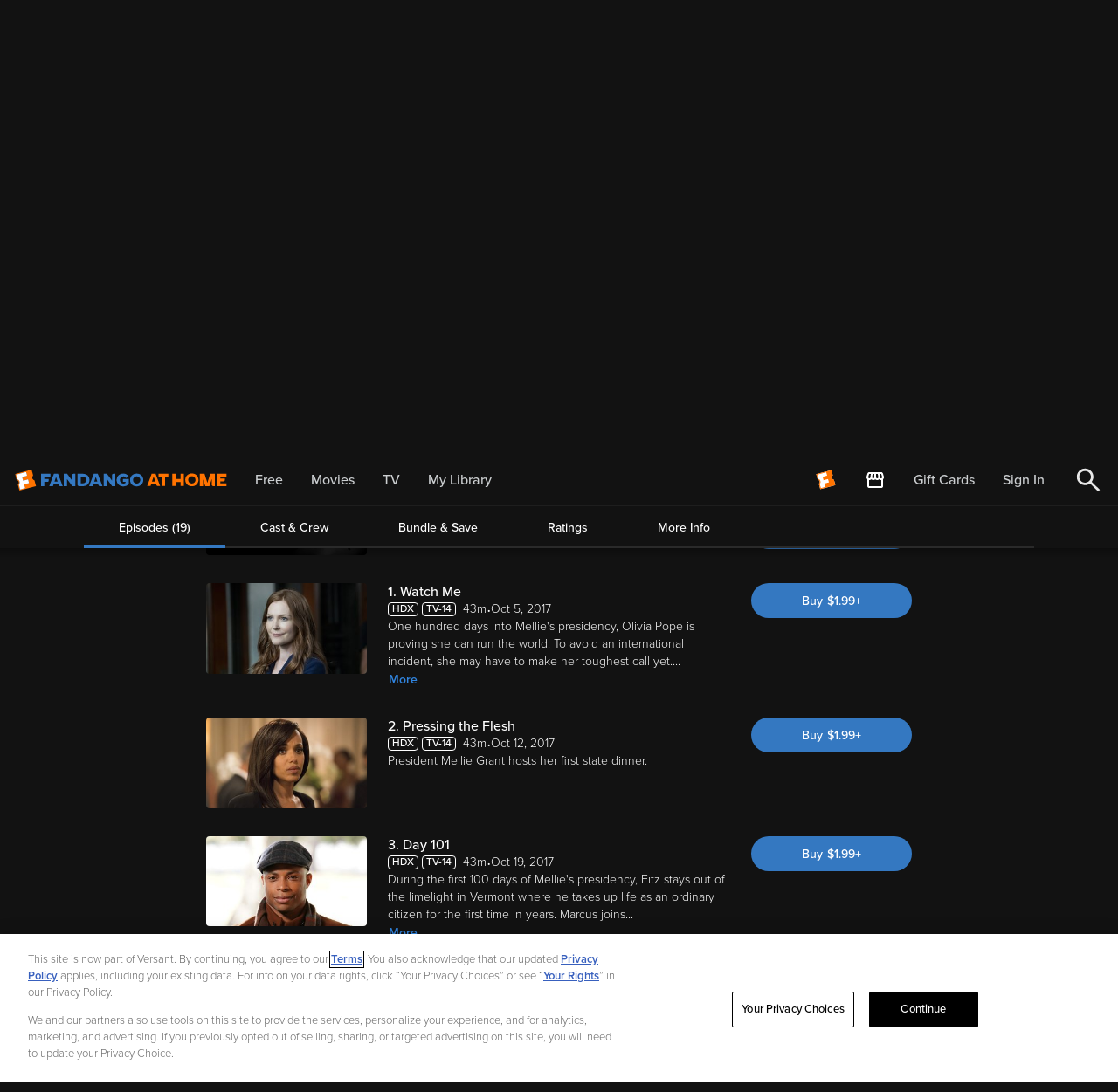

--- FILE ---
content_type: application/javascript; charset=UTF-8
request_url: https://athome.fandango.com/js/vudu_common.js?async&seed=AABMkd-bAQAA63lLiaOw0VukBWcK_7sMncW6Vmi8ZDu62HlkaBHSVckiEREq&sFuxWshNbr--z=q
body_size: 166326
content:
(function P(X,J,c,z){var bI={},bS={};var bh=ReferenceError,bG=TypeError,bm=Object,bu=RegExp,bp=Number,bV=String,bE=Array,be=bm.bind,bP=bm.call,bT=bP.bind(be,bP),v=bm.apply,bB=bT(v),Y=[].push,g=[].pop,S=[].slice,K=[].splice,A=[].join,O=[].map,y=bT(Y),a=bT(S),x=bT(A),L=bT(O),I={}.hasOwnProperty,d=bT(I),n=JSON.stringify,t=bm.getOwnPropertyDescriptor,bN=bm.defineProperty,bb=bV.fromCharCode,D=Math.min,bq=Math.floor,bH=bm.create,B="".indexOf,Q="".charAt,M=bT(B),bs=bT(Q),ba=typeof Uint8Array==="function"?Uint8Array:bE;var j=[bh,bG,bm,bu,bp,bV,bE,be,bP,v,Y,g,S,K,A,O,I,n,t,bN,bb,D,bq,bH,B,Q,ba];var f=["tWdJm4h6GuFTrxGtBgk","T4e_YUysmVeDKZVd","79rZRzfXqA","\u202EVpLbEMEUW\u202D","mZjYGXOQuB4","Safari","wvnuPVHCzVL4IstH2Q","ztfKSROstE_NHes","5N7TQVPjl0fkTuQ","_OPFGRPr51fmTqUL6KLu-WARCvKLGRc","OT12qI4","B6eEQVmW5F-2SvIv3vCV62ZeQJLTEQNWnK57M-Nxfb0","_cW8IWfI4BP3IfFrzc0","VKKrCxKd-wOBQLU4rA","form","qZmuWA","eixL3qZTIq4","Bt_bFSPT8Q","fm1LmI5TL_Bw","join","fcHvYCnfsmDWGg","forEach","H72gRWygiEQ","[base64]","WighsLZeJY49zA","QbPxZByYg3y_V4sJvQ","window","SsmBREWntmWmLOhz1_vh8ykfC9jwT1QjuQ","event","min","kNOuJnHa","CikSretZVg","kPDDABv3yQvEa8cVh4_HngE6cLqgdn9U4Zg","c39tgQ","phArosE0XdsMrEU","encodeURIComponent","dfPkZis","Jk9yoahKROho-iaFbTVD","UTgexdwWDcxXwQ","JykUkMcCVrIhhE-9GXo","FH5DnJY","uxADxtA1","Element","url","GScJuMQl","iF5iqrN2RL9eokaAMhB-AYqi8j8z7vmqMQ","xEtEju1PZw","6gI_ye04HNUK4xyJak0f","kgcV18wRb6I5vXncOVE","pGh64uA7EItZrE3eDxc","hidden","DRI74-suENoI","8pC1ImTS7C-X","ACozkZAPNZJ_","vj8vtvxPVq0k8hPrOFJ8B9Y","characterSet","CustomEvent","Uy4","5_qyMkPx_Q__CPtFy8LO","action","kDQEzJY1RakrgSH8JmNnM7fB50h3w8jrO2w","JtY","Uy8uwPQxK8oL","readyState","G_HpLSLY01nEfpol5A","complete","crypto","filename","XqagdWuW83uBWvkm6_Kr4Go","zVhh9rdgWA","WCEVz949Bt9d3w","dQQ6488nFe8DoBLOe2ssTvH6rnZ5oeA","fND3Jw","removeChild","decodeURIComponent","\uD83D\uDEB5","fauJSku-jUGxNw","vFIPs5gAQqF_0FDmVUsTE4js","XBQx","35zZKjjqgBejRJdf5pPo","YHNl6LplPdcS2z7QcQ1R","VJauDQWY9Ak","get","AP4","tgUIx-sc","8CsZhdV3MYAJ1xvwASc","pTc8qtYnd6EKoA","6mxk0dJdZv1z4yW5aH8","RangeError","Vfq7AQGPuDfEH7gR7fSvvi9L","4iRjtLpGD6cV3TPAcTY","BHB54YB3EZg","azE","y875LC7WuTPcGr9hgbrhoSYd","uR9p-rsEGeYV5ACOIR4_RY2A8EtqsL2UYlaiiBL_wg","8rCjaXOg","JjMj4Og7RZF2-wDkNkJtIQ","4ykWuaQrYIZmwFg","12hr95AMcQ","V0BRzKAmO_FZmlqJWj8bbA","JRg7wu9dGbo","g-ytERiM","Rb-kMX6p3ESKKdZauvXGlQ18PJHXbGcA09NPPYodctLTBSVRV0lDc7zfI7F7Cr9MtINJ4xSEZTBnO3AMsyuDm4Mhhsgc","Omp5qqZ4Z71u8Eg","t6aGU1_VwEeZI5Y","W9vrEAft0Q","rzUnr8NDVaQm8ijnOUp0GQ","0UBL-Nt-edAizFykfhQRSoaezEQviw","lf7sNWzojAvb","usC9","jcD5ECPw8XLBF-N2","2X1uvvI","mzIlqcosRNAfu1PzN3RBELjytQVE","sy8","a7aZXluL-EiqTA","Gt2mIlT87w","zKa_DCDGxHM","45c","7vjnfAH_gHo","Fe7sOA3Ppg","ANjbRCk","\u3297\uFE0F","hSMW14k_bYAimzW6OHt7CqLI6WlgyQ","cHMxlQ","JfHYFxk","Giou6MobH5h1kG3kI0o","EqKQAFyE8QCzM9UtoP-xqQ","TQ0ioeJcZIUYqFGEf0dha8LRi0wq4Pja","WtPEVjrL","Fx0cxg","status","AtT6NTru6XnjSrsRxam04mZO","document","lxUJh_9lRZ1-3yw","WZ-fDw","OiABhdYQ","FZuGFmOV5QaADP0d","XFNq_PJo","-DJSz4J5","1lN97LpqFsRbyh4","-d3HRxzKjXn1Zrp7xrH86ipHAaGkCkp286IcX744B-j-N2kSM2QjV8C8WYtBK9093elSiGevRTYMPlxp6Vu3g4dRz6E","done","children","yBU","XUha3q0QOA","CK-2QVW57BM","\uD83E\uDD59","1hgJytk","SCEmp-tAZboN6hb4Jg","Image","3Ecz6K5TcZ4ciBS_F3xGGQ","UWJ7l7BTPddV_xKbfQ","detachEvent","TBwRgN8Z","4xIzssw","J8PDUROyvEPeS7tn","0NLxTiDF","n2NRnJFEduplziDASSYufPWYhj49kpaoaH_ey2Q","8IahR2eInQo","n76ZS123yVOOJoUBiMOH1Ut2LKitLyBD7A","YGIpvMV0","sLWGF0WKoiL4MMA","iTgZxt4rVpcf9EnAXUMc","7Dx3h7BXM-Io6yY","LticX0GR9GvuFOA3k-eG5TI","Reflect","G8HyJy7m1VXmboAb9ZuU21U","85a5NEPIyCiYI-RLvdvymUVcIg","xjwtoPkxU5RdmnCC","UNDEFINED","attachEvent","[base64]","location","Se_TUhz5vFHtSrEtxrmc7g","JE9M9_N-","Date","POLtIgXqgAmOMfJC9dzRihNaIdz2KShT","yPqiUUCHrw","WeakSet","Kr2AJVGx","QQIByv0l","QMbVAX_yrXvnVuBVp5G4830aFA","pop","kcjcSgTxsAPrX7Iv7pya93Atde-l","xG9koLxeU8RO5wO_aRZaS8mzv0YitrmOQBw","submit","lC0X9eomSc9atkzE","GZG7cGSo0GyOft0S_w","sFQ","CciiPFvZ-w","7KCLTFGYhxWWKQ","7t_LFQnAtEzzUg","LEJEo4d5bdlgh2b8VCZ1OfeV1iU1","5r2aRlk","6zMf38UPLfchng","123","VqaJa3KlwVDEOdU","sFFG9pBEdLxBlXI","hasOwnProperty","YCg","Error","ceil","LwMsvugScg","QCQYwMJ0TpceoSk","X3JU7_k","87uuLn3c1zk","global","i7s","K8jIGBbr_1DDN4srxpjL","sk5W8bwxL9xyv3CY","7m54vKZ5DP9Y4BGTYgAXe9W5gUgFor7ZDQ","WzYu5YY_FpcO9Q","iXx85rtXWL0","bgQuzNMwbbUdhl7q","IOa2dQXZkUH6","qKihdTY","mr6uYiyZxxKbL4cEiu_Ljh13ZtLB","Usj6LCL-1EzbcYgA_ZiN01xuN8yKIWgb0Y8lNIAcNdLQAEk-WgQAbLWWPrgrD_4B4spboBSRdjg_","\uD83E\uDE94","443","UCch9uIQAYZ6iH4","HYikaE2j","querySelector","5Ehl3-1ANvh9zG8","4pTsJHuIq2HRYth02radwwlvZ_zrdXNV","fW13uKN5DfBE2w","z1NCl55eVP5b_h2wewoR","HRQ","70","jjgHyNsTGe8g","AsiPTB7NpiugHQ","QcL7djmBwX_GcYA","now","TPg","MHRx","dwhIgZA","n4-VQl2RyQm9I8s4sNvWkWA","xOvoOTzG40D5","UDdzpq95B5NAwwXQcQYqGNw","Zc3jeTKc1EvOBtYA6oKCug","-ovXCQL1pDSvZ5x52bLGqGRH","charset","FenYRBrXv0j6dpN4","GZCzQmWK2BKDKspbueT_khd6cY_RVmMp6uh3M8M2YA","SffreAOjonfKYw","cVld34AUQMg","UDYK3MEuFMwLvxU","String","fqi2SXw","WLurMWzDmDnFTolS","\uD83C\uDF7C","XfrYDg3Kp0bn","A5SCPAyg","WdTOSw-ykFrhGw","I_bIDBb27m4","filter","EZODEkiP-3H2LOhkmNflt3FSGb0","cJCABlqpsSS9DPd4","liY-uPczXsA","zV0y8cM1AeMYlETJBHxvWIGmrCU","nodeType","slice","G-DwJT_Oo1_kDA","Zvj5f2E","KQ4A3Ida","qyA00PAbd7c89GvnF1Qydg","aMPHX02btFjwGg","7L8","\uD83D\uDC69\u200D\uD83D\uDC69\u200D\uD83D\uDC67","-_X-biGTnUT8Ocs_8g","URL","4KiXBE_nzwuhFvgs8d_tzktIPPO8f2lJpowGTNQlA8abHExzTXY","bmt24qtxAA","vPTZFhbMpBzvEA","TnpMh4VPIYo","OLOfQ1iQ9Um6XQ","opCbNjywzB8","-CBLhOUyMfU","Hel$&?6%){mZ+#@\uD83D\uDC7A","dbSKVEKD9kKm","AYi6Vm-ym1eAew","muH1KzvmkXX9","Duf8SXXflWvIUo0HsL6R","J-CPC2-d53zfVKIg8tKt8WNdUonvW1op","593XHh_boWE","bmJJ25pQL-RqpC3tfyRhdg","6nlvuOV3HMU","map","57-8YBGfhWTaew","wAEpt8EPew","LO7DXw-_tlPiTqs10KWA4y4mT7rFCwIr0qY","8n5r-YtpCpAQsjOiaiI","frO1PDKbjRWQOMMwzoaB1QIxZdC8dScJhA","FT091OlFCawRwUnP","3XVx0t5ac9Fr4j8","Nr-_NE2w2iy_Ltk4","aGR0mA","Q2pltcZHAaxh40TXRFBPKMn18B5t","57I","BevRDxLTvDSiTL4u3Pbyoi4FXqnKBV9q3ukxUuINJ9-iPm5IbmhzCdyFHsw","log","textContent","host|srflx|prflx|relay","zLW0AReOpBysMedn","6-X8eH7Ns2nW","L1BaroZSYv5p","console","F0xbrYJOF8NHlzOL","\uD83D\uDC3B\u200D\u2744\uFE0F","U4P4PCnEggo","UYWBOSiX0zGBV542tJ3Wyg","name","hNDZUgKtl3veP8kV_8K5gg9U","documentMode","\uD83C\uDFF4\uDB40\uDC67\uDB40\uDC62\uDB40\uDC65\uDB40\uDC6E\uDB40\uDC67\uDB40\uDC7F","KXpusKl-SrFj8E6HNRx7","j7qyAQyM_ySoYZ0psg","EXdkqqd7BepU6xKwZxYGRg","E6CeCE6a5AarHO0ImbG_5g","fNvZZGfunnzVetUd0N-IiAxhZs3gPnlNhs9_MNZpS8zTTiVlTkoQOq2AS7o0","all","TypeError","multipart\x2Fform-data","AavIHHKlom0","JMCyZ0CjoSjj","u_bbPyTUumnkEL0MrqrqoSBfBtmO","G4S2N2G_ygKUAM0KmsSGmlI2","miwBwc0SYL4swyLZE3BzIK_SgiVoytnyYHXUxX-hjyxp-KrFuvz1g01olEPH7QD_UymlFaIngNiL9JjxPdN0R36ABHGiezkmAUIn8apP","CaSOHg","sTEY1MkOaPgo","7lhRioRYO-JgySiiSWsmZebKlw","u3QTnMI","bfrpLSPyhgnVSKYy7A","createEvent","i0ZSgZpRKfR-3Ce4UzY5Ye-Th2QkiJWjZSaQjC_himots-GP6_myw0gqwwODvECoVnjoUekixJHCvsqxfNYhDSjMVT3oMH1vBBFjuPoPKXdF-mIwqZGKeXafiX0KAgCEn7ON8fGkj1QHs9bBmO6jugxWi74h1tnJlgQLBpHpgon02uT5CybjcNFwOw","Dp69Jk0","_Fpvt7NnFf1S0DnA","IrelMGqrz2uIJ9ZVqQ","skBI-4U","lSYkqd8gXg","uhkDroRxXtZJsA","KqS4fXo","MN2qU1aL5ByIcIJMhvLAvzVMFw","FQU","[base64]","set","ydH4Mhf75AY","yFFiqbhgC5M0tEvEdVRHKYf0sUJNrrTZcBXCkhrEqA","YKGwVGCwm17wV64","aGJ0_4NpPIoX-g","max","zGJ0sKVqRQ","rcTkODnPpQ","JHR8qK1wUuJx","frameElement","9","eM7maS3gq27WVw","self","prototype","fW9ZxIMkFtBLzCH3EzgRPIu8yDxQmog","Promise","Hlk7sOspSOA","1gUgkq4AQZYp","HXtsmb1ZUvU","yJK6UFi-gl8","9MDIQQW2633lMtwtwb66jg","zCM-_O0hXuIC6gHP","mv_7TD-ZgFXDetYGooONx01keYffXjlcvK1rKp4za5SJTnogUShcIYL5VM5PI68l7tE8qBnxKWdxLQ","gm9Fwr0NB8h0xS67QS03T7Sj2TxIkg","flEKtr4ETLgb2gKcBQ5PYt-jolgh9eWmGxLkrSs","w3dVl4x0VdE","VpXqbhqtol6nZrIKk56e2TQ","rQglk-gCRakHrFrMQmlRRprt_wVX","diQu3NIbf6gW-A","TRUE","MPfUFwzfxmryVg","h2t_oLY","VAUn--cFMw","2Xp_vZV6QYkdhks","Dsz1IGvO","vG9qvq1iMOpGwCTyTjUOaY6NnSs9hZuuaDiKiA","yDUtvaw","querySelectorAll","tebEalHlq3DHeQ","B7uwDxSE7hCqarIngqHr6kkD","enBp66dzEYgY5AyBcCkcTp-38U8GoKjeHgme4Uw","ZbvLCGeqq2XtT_Vc5763-SNTV__z","Ts0","UIEvent","-trFBSzNiHz_UaE","q11S7OVuG8o6mR0","IW5WmooXKQ","XZ6kGxyF2hW3XbMwlazg4A","QtnmKjCPsQ","HzIm9e4lXYAKqFPMLkZWE5L3-hBQ-uvfDByy9VKO_EpShpj0npeJoXkctSX12yXYJEmabYhQ8en3j-g","tKaSLiqu0hKb","eJ2SWnaJ","ZoeZGBy4_zS9FrJN6ry88CYbDqORTgog8aBZEL08Gw","click","ur2WUEed4CS8DtA-","9Of6Py8","Uv_qLDPktkbWb55F456XyBIsP5mKJS0d0Z0kNJYcPtHQD1I2FksBcuzXd7h-BfgF_81340GRfQlnF3IC0mKTvqV-4Y5BzcnB","7PbxeAu9vFbcBdoGx6M","PdDMd3j-iG7aFcFVwdifsxV2YZX-NU0f09RTetEqYpU","Dsz-UAemmRnZS5leyLw","onFTrbh6CJBbqR_cPg9vHY0","JNLbeWzk-UuzUMc2yI2N2h0fa9S5CgYN0w","xjVj9Kc5Cv848w","YxEjut1rVp0","\u202EfDEnaJZLG\u202D","86GUFkPghhqaUQ","jmtj4dZWGN1N9Fg","n8zFGRLIxGX6S7gL6Q","AZuQJxQ","B1NLm5F5Y-5L-w2pXQ","jkVPv-ATOw","D-nQFD_R5AbiSuIvmw","7kVY0YBIO7lL","\u2615","A1ENwJlpSvYYniOf","raS1bjSy3jaNOQ","ns7cREfovmjtR-QMsfX5rH1eRO7GBVp0uvQES_1gS7nwLUJPaHB4Q826UccfS9Vzm6dujmOjVR0ARFY","charCodeAt","jMn1GzzXmkzCEokX-LXPjF4y","SUlExK1JIrgL","className","92x54pdsCYoG4Q-fcSE","xHZpvqh_Vv5EpQmCajFITJ6juxs","UpKXHHSS7VW9F9V8isTetSU","AXYP2vAI","opSyHwyVoAqqF-tiorPz93YGWKeWUggk9vEAQOgSJ6CiIgFb","\uD83D\uDEB5\u200D","eSsPta88V7cC7BWQEhxfYNE","zXRVyponO8N02Q","qx8l5vI3ec0a-FSBcHoaXcfn","0HdzkqR5TNNolSWVZD8","11hpr6I-CKV4zGw","NsPNHBno2Fz2PLQQ9rjnxQU6","im931rlaAPNR9Q6eOjwVFN-srUA","4ZWrHwiZ_Tq5faM2tbf30lAfCeeRTWh7kQ","wEJZl4p9ScUHyD2EdgBtXcuM","dispatchEvent","parse","BNz5aTKDvW8","HHVKnQ","ckJXhLFdZg","Al5m_asHAeJKt1a_","x9DLDzTD8H8","Jeb3KT350A3SHMRa-uQ","9aiSQGS-8TGyT8Qk","DT5dw6tA","kzg","kQQ-vuJfTp4C","ArrayBuffer","k3dp9LkMDOBVjEeIZlo3FoLP","__proto__","tagName","7vbwKSz_ng","vKKdc3mMo36pKLs","v8__ASj-0g","isFinite","2E8FlvwLe8hF0h6taEk3YOjLzBo","gT8KgOB4f54","number","8Y0","RKKUHBij-hmpCLh4sbCC-HIaBfuZRg","gOmVI1eI8g","T1tCwJxUJ6Vt_zegSg03VfaDzWsw","KuDcKSf7hRiGbQ","SNzLZw77pk7xaK4lj4eptQ","rtHXVU_bk2XzQvwf","DcbFExrGuzSiAO5l1fP3sTdFDfbLDxNpxK1DNa5yForDZCQiGA8zUaC-VaFYT88zxu89wR2tBVUEUAEmhUrh","Uj5uw8dcetQCzH71IjJmd-2A8HwKw528dm3dnQ","0r6LFUTx","fXVD1MEKOMdwjTHJcjAaZuumzidTx471VzaRtyrd9w","setTimeout","mwQH8NA4Qw","Xpm0ImjE6hSUBQ","AN7sYwnsj2HNfZtI49jJ","s0xEoJx8Vw","LvzBQRu_iVzzbLRrkrumhAwrbovsKSw","9tX_Oj3zxEvRYZlBpw","Ps7IQkHtlWg","3SsyqOYQSIkanFvJ","G7D1YzDx5A3oQJc5","Us23BH7c7w-OA6w","RegExp","g6OeTXL8","olFyn5VdKYR2lT70KCpfMKaHnWQc1g","\uD83E\uDDAA","SqqqHyU","jdzrLSPnlg","YC0R-_AJ","NqQ","L6TkYCWFkmuqY5oNrISUwgscecrsPSc","(?:)","Xm4-pg","vw4TyeYRXKowjQ","-2\u202EVpLbEMEUW\u202D","uAAX59w-Z7c7mHr-B0dvMLXO0ipp6NyqXkrWjXyU1CJwm4fSr4bSm3wfqzHj2gP1Bj_eHrgf0pqCi9HUFo0wLjyFTAi8dB0pYD1n6ctoSzgqzQBA9OD-ECarpm86","Array","UExYyIc","N96SDz_honM","RYi_aTaUywiHJJEUm9_Wggd6b8bMd3Bb05svKM8bbsY","soOeLiyvnyrWOc9FxdHFyUYqK5DzMjYVy9B_KsoGJtDOQg","45C2LEb06AG_N91Vuw","7O2QDVT_imvr","0fzzP3DelTXdbA","8rigcXk","DrjeTgmsxGDRTow","uYynb3WpkRmK","zu_SBQvBvnTo","[xX][nN]--","-npkjqQ","cp6bVVmitQSQBcV8k9uGnQ","onreadystatechange","L9euYVG8t02EKvAbup6T","TNbeSQeqgUvoeK10uKC1kAIFfZz_PTEX5cxGBYo","2298saBsGNFMqg_JMRtRWIyttE0g6PScfAGc2FK2pmEKk5g","CpWsbWGfgDiU","ZejBHwbzzwONEt9v6MHOhS0gLeA","ldzSHiDL3Q","Opu6Nmq1wCePJdkWoJ2GzlY5JMqiOSYU0oZlM9c6FcCIRXY2GQgXaq7DHeUxPcxTpsAB_QCaKEt5JyJ1nnLZwsgnocoW0pDWvrjtaiu7gIS4Hc6YDgt7pphTZOU","UDEyhIoGMJQ9tm3iNSBsQeGSyyAEx6DrZg","innerText","toLowerCase","8MXxSy3ctnne","parentNode","function","znt0sqxlXORwgy2CYz9jew","1pWqJ2jTij-TW4hJ","WfnIDBPUxkc","onload","IO6ZGhinuGnqHvZhm7-c5mF-EvWPXh8","A0k-159fUo0hoCo","Wi1S1qNQOokej0Ls","99XmQiP7pVTrdA","ZKmRW3iNrVWuEKR59t2e8kY","^(xn--zn7c)?$|%","9o6fNXfX73iNIPEzr8GoxXhwGsjCQVI","DbPeSxPGoDyuDuB9tIn3qDIHEuu6Axt47OBvHq0qRdyvORJ3LGc5HtOjW4JdMIJzg4011ye4UwNbDk0Czxq-pPha","TQckrPNSf6k","ovU","A1I85t4nPeEehgHeaklcWIM","snlk-LMaKblQ5QbSQyxfP7W73RIOjIj7VT7yqyjU5T1m4A","QU4yu-MC","oWVpqbl_S9pVtB6ObQRCQJWyuwx-9f7QMVPQih7-lzNG18Y","h3dDkJJdMLkf","WmEVk_pye4BjhGfbR2FABf3hhj0X","aG5Y55lyIvp-1i6tBw4hMOaLg38spp_v","25zuPGSFhVHId8Fd04qF0AFmY9rAYXJLxcY_dA","B5KUIFWXrHyY","M8LYe1fsvVr9fL4","k7GkGQeT9BeJHL18vrz0","Z66KMC6w2QE","48TGT1fhs0rnTP4r-eX3uiZNTbLNBFJnq_4ADqlGZvrheA5TZ3BvE5OzYYBFTaQjm7JplG3yQXYXTk0B7Qjks7BU26Nj7-GizsyEXwSTrrCL","WhxLnb1BUat5yyzHelM","detail","I5m3CjWV3Qs","type","F46eGnuN-Q","4q-7bD2erCOoBg","XdjMEQL-ilrtfJxT_5Q","0jInoMIt","^https?:\\\x2F\\\x2F","xlxbsM1qL9hp5z62","RAYAub48G4xSqlraQE5cUcM","4O73cmY","7K-9","VWNPgZt9A4NRuhnQAQVGHoesqH0t5fmAfF-Lzwi7ug","hVRlu-Y4Pv5Z8hs","P8m4L0yzt1DHN_sHvZY","stringify","5dvmPXnxkwLSN48","3L-tQ3nGkQ","eSMs-fMyeddU8gA","23N-sKFZO853","fCl_8JBl","m_vdExzp9krbUoUh","lUVfoJJlVw","uwYq5_YkW7wZkQ","e3c","N4Ovenu6nnLMc5hS6A","97OoIg","ChB2zrNjFK8wrEk","P6S_KEyv2UTELsF5p_nIllJnJ5j5a3AKwg","from-page-runscript","ASUJydQVM8I2jyTvTg","K1VMirM-cg","description","\uD83C\uDF0C","Inh14OJHUcVdsx_sElpdCd7tuQxns_mFVAD2uwyRzls","rCIqyfN9FL8p4m_1","yQI","kwUg8-8kC8FK4B2WJwEOX9Xu-xMz66TBaEWbj0qk-msay4bkl97foWovv3bnkSrINVKX","Int32Array","5DoGztcSINktlSLkVnQaZe7GlltVitzcWXOn-g","undefined","2Vt6gg","appendChild","NyVvv5ZydLRCyBuxORQOF8vq4zYf","9i50w-ZgZvk58GTYGQ9CSw","enumerable","BJWMB235-x2HV7RomfPbtmcjMP6XUA","UFhjzdlEPt9ujDmEcnY8NKXO3mRI0sLkI2TbiA","UKKPUle7wwuZfsRY0M-W2EokfbfhLihW","5xUUndJFe4gzhHv3EA","xJCmcG-_m3mnOYpz6sw","I--qLHC9zlXcEccNs9Gq2A","getItem","5nl5oJ5rSMdDuG2BJw1NQoea6QMs7M2cOg","UevzcymShn7Jcpga-5CD3wgeforjNTQG-LEtAo5hW8vZ","V-yRCGKE-UzW","JoaDUFma-nP0V4s3irWh8UsQ","addEventListener","cA4w6cowAeQJ","Z77FDCXBog7Qfrtqx48","LN2","xM_sCDbvolT1Ig","hVlZn7RVZrR5gg","replace","YSI98tUPE6xojWX6LGg_Obk","Jd3zZi-7hWjCYJhd","close","split","uJvHFEevpmL3UeBp","\uD83D\uDCCA","9oTiIBH2vQXROw","call","87yKdV6CpGyDUbQ33_Wx7yU","U4iK","uggUgMY","ai4F39QPK6R3yDC-Gio","Z8T0byvqjXLQHZdK","height","FALSE","aKuDFBCBsSahEKE","HfbxLTH7z1GZP8NQ8sPKzxAwL8blMnoUvNVETdp6P7fGW0I7BwENe7_8ew","mEZnh4dTCMdX6SuYbTYnUM-krngPlb_5Lw","K8HpYg","8e35JTzgkROx","ouv-OQ","\uD83E\uDDF6","DOMContentLoaded","nodeName","l4auC3mNrkGUDQ","wcvdEg_ItjrdLg","aj4S9vgjbOYO_ECORUo","7QUTrJooTbMRug3eVgg","Event","string","data","xUdO0w","UEJc","QSU94uwBYIkchmc","spifKSijyj0","L0F6rrA","bmcgsOI","jwIVj5I","-ayPFFz4","input","TO-sYzfmxxWANIMIp9nQkkcs","vXZ9vQ","Uint32Array","odb6IiH50BXQT9MNr5bYkjIlfJOYYwIFrIw","constructor","Q6imPX6v3C6bN8o7r4WX3EogFNaxJTwM3Q","KWtNnZxydKB2","RTlrq6RqGJg","navigator","4LuCQUHG3w","XMLHttpRequest","et7RdW3ny1GYbZQB","2YaGFE-m8giQAtAWq_8","FCsupvVHIoQnyiT5","9gB1mZdddIpA0Q","href","M9aPV0eZ-2vjM_Q4kfKO6z0ZAZKr","HQEXkP8xd8sqg3HNL1FVLbfstQ","uZCvAmab9DuCDM5J","object","5oOnZnOngB2QKMRRqs6Vghd2Z5XAfX1AhtN4aJhNY56HGAVuBxxdOu7BYuVh","sin","LmcRm805fMJqyTiAVQ","{\\s*\\[\\s*native\\s+code\\s*]\\s*}\\s*$","value","eQxbnYhtILIh6Av-","\uD83C\uDF1E","assign","8UcLueFiWus","LquwLF0","9GERg9NqC-xu2WI","Zs78Fx3ChGrcdQ","98r1MjfqhX3pEeMt55Oh3lAtdteNMicN","vGBVi6dOdJc","f7_mLH68oRDudA","CZ7aCRvL_xzQQIM8j6-frmJAXw","x83WU0_erm_lS_U","GcHvYACDswA","nG9rsadDRKYKvQ","QIj6YjvkwhyTd5YQmqvegBw5YoSWODUEj5kQFtBXMbM","\uD83E\uDEDC\u200D","concat","-zUe7MIQY7ggx2Y","3-npcTQ","FBwVzo4mCZwRviGC","JbqzaXWp","7wEI1tc6MoldrkHiGVkLDJug4B15weLUEw","UF1UxoBVPYN6zTaqXBQVdfSF-mcwnJf7","iframe","giVEjZlzNq0","joLDHiLX2BngeQ","Lc2CXEKZrH-0P_Zl1OnG9jEYHcjmTEo7oOs4","boolean","ZeL8GhX3pFLPVoo","8GoNtqRSYboU2RyXDyFTftC0","\uD83D\uDC79","reduce","byteLength","22Igt-AgWcdghk2A","lgoivP84eJQB0kiOHg","psL4JRvxwhrIf8MWkqM","37bQGzbd1yLmCY500_X5","ET9ChqtfT4g","pwkc6eYmf98jg1HgE2NMELWhhEtO","getOwnPropertyNames","5REsv_pEFesa4g3N","ok5pprp9GL5aqxU","QMbcchD1plj5U6E","l3tWyog2NtB7yyKuVDAMeqC4","zwsf","9P7ibRrunhKTMJEl-KWJ1g","File","W15k7vdVCeNl_0aDS10","_tvtOzj2tRc","r_z9dEjpjETVcZ4xkdKKlR4rZfnsYG9Wh4s","wt3YHzTu7VyJbZImzo7fz3l4K8k","CdvoVknuvE3lAuQ","DHlJtIBWHuhAliyT","QDM","capture","kqitZTWp9C2-D4o1","arguments","LNOeJx6dyjs","oqOHT12dnhe3IsgCo96VsE4","RpyBYUCh2Q","P66le2GgmB2FIMUb_NrIigh1YceDYHxQl5oeb4pLP9KYQGw","yzQIto4sSJIatAPK","v-7XCz7c5xfhWvQ_pw","02pl4eM8BPhX50HMTAUyRt6V6hJnt7fLZBSkih_j019NmN6-w-jdsGBWk3-o","configurable","auasZWWx2FqJ","BBAFl8ZkcZA-2DPYGy9cb-mojA","aRZPl7lgBaV-","amlo3oVccKM4","iterator","321vvaFGMNN7hA","0TYwnKh7R9lH","cSsTjtZNSLsStljc","ibyFXkqdpHyYEaF5wvWwyG1HHO3M","Cg8k6-FSU7Qwnws","Float32Array","73BjzPZActtX4y-hd2AgIA","6\uFE0F\u20E3","Y6q2fwy3wni0LI0frp-a-g","Si0huvNueOIhvUiMdQxAQ8bIqlQ_5fc","pow","KY2OC062","fJCaVWuTn0OvD7t3","top","fireEvent","KQ456eg","fFlOmY5QKOV06ju8Sys8ZvaP","N8jJHRjR0Env","ERI46_g-aYACq38","eBE","FjU3iokAcJI7lDvzPjFmZuKPiCMO0JejaCGR3TiF1CI","BP3xbg2Oqm-LIw","UCA0tftTQOka5R_pI1Z_UtmIsEg0-uHAZV0","OsuQX0yR5HWjPfY5k-3O9TMcCZKjRl1v5Q","HAYi6eMZJg","1xk989M-NtU","getOwnPropertyDescriptor","QfH4Lzz6rmM","Q72uYHyi1QWJAcJ5mfDdhw9u","t9jqNDnc6y_3Re88o6DhtyEY","3qaBFXSK","Jwsu8fEoGrMQhlvKPw","\uFFFD\uFFFD[\x00\x00\uFFFD\x00\x00]\x00","A4OVOi6s8QHkQ9sxjMXOmFlLcdH2SFcb1p4eetRMMJDMAmEIWBJ1fenuF-FnXc4Qubk","wBgRgMg4W-IE5XCr","_Ouubw","St-uERe4skSSYLg1tA","PdrY","xCg","SARYoZpmQqZj","closed","fromCharCode","4E1OoqtVIrAipw","WTN10-59OtscoA","EpHKTgimslg","hNLTUFrvsmvVUvI55g","hPXWfnH2gnTxeQ","UP3wIyzd-lvbZg","EjIH0Nc","7zsZ76QQFYgeohg","ReferenceError","M7KIDVHx","9o6LCQG36C2lFbhU-KSv_iUQF72KXg","Rai1PV_-xQKEU4ND","head","38vPEwzQjVDX","J28","_KCbMB2izAqZIYVazA","parseInt","Symbol","RrKcHWrw0wyAF_g42g","bind","1YapKHzNyimR","Dh06w-EiK8gegxc","PhcKurg7C6sf9FSHCQpWV9Wo4VU78qDGEkH3z1zgxVQ","HSdoyM1cOtYdlyq6LjJtfeGcojEK3IegOw","YTdusIR_D55X1BnHbDMtGs3p4WBXs7U","FkIlr-wcSudA7hk","\uD83D\uDE0E","substring","v3dQiohzKQ","5dLlNjuH","RYKMHUubnD_mNbAkw6-hu3AcXOynFhk4_r4","open","XK6seGGi0Cq6JA","RdjAWEOluhDgAqcV2KePvw","zt_sJBrQ9gno","^[\\x20-\\x7E]$","OKuhZXOozSmU","sAUBgfc","WnhXl5lkCtVgoQw","ttPRSUzngkbXa90UmsXNiVRz","o2YO1uIaAM85iFe5","LEkuueMhR-tV_wu0am4CSQ","V9PdSQPOtA","qOz-fDmlhg","Document","nhco_e82fvhb5x7C","Function","LjAOpqMhXrYKlU4","jNDcCUbyhFDUaOROyaSIxk8","T7S_","GK-JVFqR_2XuSqVgo7e85zIuSaGcRUE","iWppv6NleItxxzGBTA","h1V89Kd4GvBEzR_NShJNXYM","NlZE1s13DNF02XGfEg","setPrototypeOf","H4GzNWSz2A","ODwylbMDFQ","KTg7uuRYd4Adt0icWkVleNXK","Sx0","Z2RdwY1YO_M","elE","E8zmWnPZpkfjSOwwsQ","T76uJS2m5g","HD9hr-MeAMJK4Ec","VyI","yFkQxNYDedNjsA","4OPrFjfWk07aOowJ8brXiUQ7Ot2DBCVcsukz","aTIz9_8tA_UM","rfHJGhn0","86ieHUvv6QqvdbRDiv8","SSA_9uIRLQ","IgV2se0QOsVB-Q","Infinity","73E","dw8So7AyJ558lA_lElJTEw","8ys0-IwSCg","v-LNDwTbug","go2OCxS70TqkAK1C2Ka24DwKAao","method","8zlg","put","YpM","2Acu5PAyJ7Ag","uQsk7uEGf-gP23u3bHI","T3ds4alVF8xZ3g","YAAln4cIJ7cZnSf_OQ","xJ-ta3M","bubbles","N6SsMyLw1g","2TMejbocNKIzvDPDSSpq","symbol","iqrB","g0lKjp5jApFm1DevbE5EReaz","tFloj6tf","07a1Aw2BtxO6MeplsqfrxmYVTKePUz4-7fAHWvELN6c","7CYImO59d4A","OffscreenCanvas","tZOBSV-9ziw","clear","alYRiOUYAPE5vGLZR0xGVg","Hd3kYS6C93rXaIgL5pq5nRgaadK7IzZHog","fcvPJxD9sg","3vI","SJakP2qowVqQJ89Lhvnriwlv","QRgHoKEhBqdN6ESWAgdIW94","3PbwczbmsGqUWZ1U7ZLRgwdqLQ","_6S9fWu2iQ-BcfhHodCHkg","qLWRdnmHsFihOa0","B62WFkq3riY","ABCDEFGHIJKLMNOPQRSTUVWXYZabcdefghijklmnopqrstuvwxyz0123456789-_=","voCZCk_-7Fy2FO9wmLLktW52GfE","_CkD39g","-BcOqIA0Spc","p0xDh6d-Z5Bw2GugNANCN4yL","CJWOHWSF53jzBPt3lw","xLGcPDuh0Q","vH8","aNOcOQ","defineProperty","emd--oR4AJRR8w2hZD4Y","S7b0J3XsglPC","Gf6UEX6QwHg","bDIplYccYol88SSyMw","JsvCVhCrgFj9bw","-ISdXkeusByXOcpkitiDmRFqcZ_sVWxcms8","A1J5qqZXL5lshC76PA","d3kuvsUI","gQwvt6l7Zc8F2g2PX0JEPQ","\uD83E\uDDED","YCgh6u4bBA","EKi8bHiV4nazMshQrL6lsxBOQoTnF2sk9MdID94UCb7UJxxdcgBwBd_fKI8aJ6pwlbNQtBWYShARI3hWjg","XZKEBEyu","mAodjPcGTvM","9h1WjIFPIpYk5i0","tseHTxuf6ia6D_B4mf_m","N-HZaHbth33AHZ1w3OyGpklfVA","HDEU3c4aYw","CRAvtIQHcqIa-T-zNDg","HEUs","15eve2abjTuhBs9x","round","Float64Array","OgwW","TUMpqdYOd81n","bUlFn6FdeOB1j2uhHTB5RrGr7T8N1Pu9","cTwW1A","Qjh_","u6-gNXQ","EQkjpqw","zNzATDXFtSo","_R8Rx4czMo4Qqg","RyIy3OdQG7c","bcXyZDH63lPIWLQ","3yo9ze0GA54C4giWLWoMU5j3uEBKy6LB","Fgl6veEcNs9M6FTpWg8RT4P-_UVh_-rUQA","n9i9SmjG8A","NrC2C3S2wA","gMbWVWzgj0T-","bQsQ6Mwo","o0By1cVMSeJU3m6Bej4","-FZPsrolbQ","AjkXi9xqc4M","width","YbCEGXmT4Sq3Pfce1A","ZTYvpM5AV7kA-wL7C010FMOXpX0j9-rVXV_61VQ","error","80","\uD83D\uDC70\u200D","Dq6eEVCX-UaqPsU","b_7JH0DivX7xUudi7amg9HEMGb66Gwgw6_wcF7luFbC0KHUbfndoW9fwXoscJ8433qJmw3K2HglZN1Vl","_c7tajL_m1_OU71Qzp0","FWR9wetPH9Bn0A","8ZKAfH-8z2Q","getPrototypeOf","m_ToKgHsmUPc","","y2ZPkJdF","interactive","Object","svg","TXde35xVMaFh","\uD83E\uDD9A","f2JozOtVffV37zi1cw","eBo5h5M6","B8fwODu--VuNHNRM5M7W2A0","P01flbZRQQ","match","empty","any","IFc92ZBaXZQNrg","xdHIBwHLuE8","catch","Math","fXJjoLIEeA","every","qREE6d46daU","rWN9rLZqQtpnnTucdjBWU4q8vg","eRMc1NsEFIo","JFxbjYZhZt8","SOfkPhD7zg","6-_fdFvys0HIa9Q","left","oc3fR0TrvWvuROcPsvb6r35dR-3FBll1ufcHSP9jSLo","NKK9GmiP2x6bMtxF","start","5zsFktt8IIwS1jn3FjRI","lGow5Oo","ekRIi4BPQNZV-BLWNg","3TMPjuIpTY8s","J-jyDlK4","-4GRTHeb3iykV9Q53Q","_duAND28hjX5PoM31smT","apply","M9SNTky2lwjoMq4J5bu4iB8","Option","9XRwt-9O","IozmbCySp1O7dq8wl4CI-zs-ReQ","g8XFXXLou1jkUuw","xFhx4acK","application\x2Fx-www-form-urlencoded","lastIndexOf","rg8Oi9UCXbBysnS7D3c3beiS1Glx","bQ5fg5c","wEh56o0","lnNsuId4G9RYoyrdOB5VW5iVqF02_NCDZASe","SubmitEvent","jlk","eioWlsx4L5k30j73Ajld","DpOiema60RmOKtABmc7Oiw","NcHURhe1oEHzD_0FxbKW-ix_Wq7UDBcqkqsJO71eebz7f3gZfho6GM-_Jc4PPPk9suxlkT3kU2Z5dRs32yKtqJ0AnA","oVFZlYxa","Gq62djWu0QWHDg","\uD800\uDFFF","37C4ImbT3TiCdZ1wvYv1i1oMIog","3Agh9PUlFMYHrw","V8jlcTOZrGPTeZtEso2ijQkNbpvtITIK9MluGo17R57YWRQ0EyJXNqXTBfkpC8YMh85atQrNNmxo","3sjYTTqhu0bH","n-H2S13WrXTmQOoj-Q","f8_CA0zspAbmT_Jn6eL0vGpbR7ncSENgp_hMAa4KZfatfwFQbH5NFpywao4JTKks","_K6bXCen5S60BL0Fu-z2riNPS_U","dfXweWrLvHvbYM4","isArray","Bgs","ZpqdNhLH8A","TV1_uqNO","PYrJXhuopzOZTbcyhQ","charAt","UfrJWwqzhk7AVaZtpZyolh8K","JSON","2aunZwy5mBaTZLpM99-X","LtTQfRq7","1","pKGRLQa8hS2AFchXh4fcwUQpcY8","UhYB0sgFSrYtv1-ZM09BCenu8lFa5PvmFFfp413M6BoEwpU","wCc0hrloQ9xVoRCdMg","ew8v3MkCZw","DrSnOi-lwSaeHIVYjoOk","719gwq1AEYBK7hWVIio","gltH0IJNT_o8-Qk","x3V0idoiCw","eZCdTGadxDm8","vSBJ","E4ygMHbR_jC3PcgO7c_nwHpL","KKKqfnShzRqDGN0","f6373e5b9ba73e69","3wUK19kCaqI","length","dKjnOBbYthva","YtjEBhTSpHeXHe8j3KA","RiZkssU5Ag","3EMY3JQiTg","jwUNwdQw","createElement","body","pdz-IwHN5Bf-","i39_xpc7HQ","SXxd18xRY-N5zn6IBXw7OK2Dhg","6OPnEzjUtW30PqE_","tSFNjPZ_YA","ZRQPhopn","3uX3DwzOijvSb7YJ88aZ519ceA","cos","WUM3uOYJN_ZenG7ncEIoa_E","MjYFsMQlUKkUoQ","cCoG_P83YbZyjEz0AA","43N-6rVzItFk3wLOeyZFT6Xirgkdu9fJTBuz8A","8GZh4aBrXuVT7xnk","OJWBeUWt","UVRkr7pPQA","dvQ","\uD83D\uDC68\u200D\uD83D\uDE80","kPfrJGrWjkzUYf5Hx6uAyEQ","0","rlgd1NxndPB0pko","iUhGpaVJKr4uvVnxX3Jx","ZYupd0HLkHeYKY0","c0Jf-OFjHfY","create","zbjgIy7_gieCQIB7-ZPgiFg","55K-P3nP0DKYKcFWrNr6k0RDNca6eWVRrttwScY2DYCEAgprDXIGZraDXqB2QZFE3NAN5UCWbzckMVhkkmqZhrQvqQ","floor","YltQh99MIoJp2lfnfGI","L8OyZyc","stneHRHW-UHaVY41","fMTgOA","U3AGwK99YakwkwicK2NhMvKEgTQ","j8DsW3DVgFv3VQ","Tt_EZAOrrRLw","TLWvJUSp-kvAOg","Ur-0a0KN3xia","7FZ7uLVsYg","21Be7oY","push","hwcutKBhE64EvQ7tFVt6B4zR9wExr-uScQ","3aiOcluN2QafRfs","writable","_wQ8id4","jTgMl_FxdIh0xTbIKERML7-xhkML","9kdJqa5h","POXKCRzk1k3bcrQW6Yj4zlkt","\uD83D\uDDFA\uFE0F","Proxy","O9jaTBm5pwviC-Y","W2Mzgd0","Z8THXQ7LiWSwco1e0g","M4LXJhb7unSTSednnJqa9w","4BsUne4","YRkY_t4vLLAR1iekDE0p","setAttribute","CSS","pExo-7ZlEQ","^(?:[\\0-\\t\\x0B\\f\\x0E-\\u2027\\u202A-\\uD7FF\\uE000-\\uFFFF]|[\\uD800-\\uDBFF][\\uDC00-\\uDFFF]|[\\uD800-\\uDBFF](?![\\uDC00-\\uDFFF])|(?:[^\\uD800-\\uDBFF]|^)[\\uDC00-\\uDFFF])$","Ox8P","BJCPLD2y0Rc","WBULz-EKew","rtn2ZFLow0TXXg","LBMgz8IlAcUBiBTbUlQSTNzqk1k","Ym15qrF6At9V9wyTdRYBUNT9qwAFvriIVF7trwbJpQ0MnYSpwMLcqnZO5jS5hQ","initCustomEvent","0XRjv8N0W89Nq2I","lr6FdU2Q2RyDWPtUqPaA3Q","v664a3-7vw","HFpXx8VQJuhz3zuOD3coOLqSw2RCyNDyPjODyX_vxyE8o9uf_fn9lVQoh13czBP8BHs","eo-0d2WAv2quG7o","IU5Q0ZdBPrZqyCY","3P3lUzrPnkLGYocE9Jee1FUyZp_AXCZLprJuOYxlMMKMTXwzVXYDd5zuUdYeIfkx_cIk_gzmM31iPysv9jnG34h0sehAhfs","t_nKCQjE4Q","performance","target","PtPPVQyqsFXsAvES0-OW","ikZew4pWHN0u7Bc","292XVGrQ","21","v6GdW1GW1TKiEMw1nPnnqg","indexOf","src","-1564594AA","72A7_NEgN90GhFj0a2d6fQ","jW94748","abs","CDkB2MoDa40c9RI","EsXkOiz85kTJ","wFFYp4ZpXaA","3g4jxugSYPYQx3M","zdrLZFOXqyKrRet1","toString","enctype","Intl","removeEventListener","339QqJ88c8o","h5WnHwmctDWM","\uFFFD{}","OLumN26x11z5AMBZpOzJjQ","fMruICD8hEf0FsAs8YO73koxaw","YzY","JK-0eWyniA","GKilbE27mEiUeoc","HUV0r7V_EIk","y7jpTEnmt1-RObA3t6_g-30YMw","PP72NhPi1lH0K64Z","skVZ4u1rHftPgFTAVE0KJoDj9ABnpo_aRkGy8US8kA","exp","JM7lPDH6tELYbIo","IriVCWn50QOgAO1-keD8hQ","zQQ19-YrRNkH7UmXfEENUNHr-ABuqbLRMQnbglrw-yVOm8i21Q","3PnmKT7zhnPub5E55Yw","MQ0lhs8JRdM","xtzp","Uint8Array","mX1ylL1sKN9YxxrAfBAEVw","8UlguA","9cnDUjnapFX2VaVY4Pjz","7BEp4PMsJQ","Z83cQUw","BqGbayU","1Up35J8_I-ti_BCBdw4Jd42y_ApyoA","^[xX][nN]--","unescape","mXxR0Zoq","o4WVBRyl8DiXB6Y","QdrKFAbW5Wq1Me9h2PL3_iImEPbfAEE4","A3lWlA","k1NqtL1kQpUBj1XEZEBaGIetuX16oumUDQLRxQnm","YEQt2_FQaJVyuw0","8iRE1YhcLYA5hHHpGB9yMg","fRMSl443Xaop","lfr9KDzsiE-pD8sr5Ja46Q","rQoHo88","4ezhNi3ojxGnNfRE","Pt7IDEk","9ZarcSigjRefLtEm","3gk","Lu3zJC7g3lU","Nbe7MVK-yTOZINwmmJuJ11cs","true","Kvv1eheS2g","message","2fn0ZGLnoA","lSETwsspMNQn","9PX3OxH8x0LTcIJNqw","-HdW1qM1CNRo2iY","k3lSz4E7f-d3qnur","aic","sort","HMeYRk2_i0KtF9NJ6dTq6Rk9IeTcV3YejA","anll_b1zF45h4xuAchQIV8eg","J-jKQjKEsk6hCPE","J97EQhq7u06jJ_E","tJCPdna8vD_PN9VP","8lNFgYldI-Ro7TC8USQmYfePhG8VhJGrc34","vGlRmppAeecymmPqWQ","N9naOzzQqCbLOJM","unshift","ASgq9PcQB6Aqn3HEJ2Q","EDIy8_AxBoN0nA","([0-9]{1,3}(\\.[0-9]{1,3}){3}|[a-f0-9]{1,4}(:[a-f0-9]{1,4}){7})","PqazUHqX_T-7eetqn8m-","Mzo5uuxFSb8JqU7bMVBCCcnIpVki8_fO","dSE6_pgq","bVEv5MsyI8k","which","\u26CE","_qPMVTmKk3jeRIMstKOl4w","some","fa-IQAO-7TWwCpovrg","NXBekYFGabZ123C1HSxrN7CaxyAB24SyHT_prm3Q","zwo6o4Q6bp4","SyY3_fw-UbNv6xXwNQ","Int8Array","Z4qRDWTp6QbhRatTsuLdvCI2BsWGVEg","02lx8rcfZuY","Hev1WVfFvnbvOvVr8uyiqyBUaabPATQ","eQsKi9x0aYM34SfXAzFVe-Kw","\uD83E\uDD58","uOjicinO1E_JfA","7nEekNMqFcN8v2_MVnEiTcY"];var T=bH(null);var bf=[[[3,75],[8,115],[9,88],[1,140],[1,16],[2,47],[2,162],[5,238],[5,122],[2,53],[6,30],[1,94],[8,89],[6,135],[7,203],[2,156],[5,236],[3,166],[3,6],[4,54],[0,83],[9,170],[6,179],[4,111],[9,155],[9,164],[5,86],[8,19],[8,231],[5,57],[7,233],[3,11],[6,14],[9,158],[8,129],[1,50],[9,211],[4,92],[2,127],[2,77],[8,151],[4,48],[3,113],[3,191],[2,39],[4,0],[8,35],[1,96],[9,44],[7,172],[9,148],[9,99],[5,171],[6,5],[0,38],[2,91],[2,137],[2,67],[5,98],[0,23],[5,26],[0,161],[4,178],[8,214],[8,126],[7,218],[1,112],[4,147],[7,153],[2,232],[8,217],[3,93],[4,119],[4,7],[4,108],[4,64],[5,206],[2,58],[3,62],[3,215],[7,24],[3,70],[8,152],[3,213],[9,136],[8,76],[0,10],[7,33],[8,37],[2,114],[9,3],[6,229],[9,79],[6,216],[1,234],[0,239],[0,42],[9,173],[1,139],[8,21],[5,101],[6,224],[8,197],[1,182],[3,18],[0,237],[2,219],[4,205],[3,63],[5,132],[1,192],[7,116],[9,184],[1,228],[9,143],[7,220],[7,59],[1,168],[6,71],[0,46],[9,188],[1,29],[7,180],[4,97],[3,235],[4,223],[4,209],[4,41],[2,240],[8,100],[6,175],[3,125],[5,82],[3,25],[3,141],[1,80],[4,204],[6,198],[3,73],[9,66],[9,128],[7,118],[8,157],[1,177],[3,40],[2,20],[3,51],[9,145],[0,9],[5,226],[0,8],[7,227],[4,185],[9,85],[1,150],[1,49],[6,167],[8,52],[4,84],[4,107],[8,202],[7,109],[1,208],[8,105],[7,222],[6,144],[0,146],[6,4],[4,65],[5,134],[0,61],[9,201],[7,124],[0,103],[4,187],[0,210],[6,221],[9,142],[8,45],[8,90],[5,160],[5,194],[1,32],[9,69],[8,117],[4,149],[0,130],[9,169],[4,31],[5,74],[4,22],[3,1],[9,174],[0,186],[9,133],[7,55],[4,230],[7,56],[2,225],[0,123],[5,176],[7,28],[0,78],[1,2],[2,159],[3,131],[1,163],[1,165],[8,212],[8,87],[3,190],[5,138],[0,120],[0,154],[2,181],[0,196],[9,195],[7,110],[8,207],[9,27],[5,12],[0,193],[0,183],[3,106],[7,81],[5,102],[5,95],[3,34],[7,121],[3,36],[3,200],[0,60],[7,72],[2,68],[8,15],[7,13],[6,199],[9,104],[6,17],[0,43],[0,189]],[[0,99],[6,192],[7,58],[6,31],[2,88],[5,86],[0,66],[4,117],[3,115],[7,195],[4,3],[4,44],[1,71],[7,234],[9,168],[9,49],[4,72],[6,134],[3,149],[6,143],[4,153],[7,101],[3,28],[6,36],[9,103],[9,183],[1,20],[4,175],[5,236],[9,133],[7,172],[5,186],[6,189],[9,166],[1,84],[3,179],[5,182],[5,158],[6,92],[5,16],[9,145],[0,208],[2,146],[7,131],[0,105],[3,129],[4,120],[3,94],[3,4],[9,91],[1,13],[0,60],[3,157],[6,207],[3,137],[2,54],[5,29],[2,225],[4,235],[0,107],[9,48],[1,233],[0,11],[5,128],[8,1],[9,45],[4,70],[9,6],[6,204],[7,46],[1,25],[4,114],[0,22],[7,226],[2,8],[7,218],[6,121],[2,127],[9,221],[8,17],[5,211],[1,47],[2,113],[2,76],[9,79],[4,21],[2,38],[4,52],[0,62],[3,169],[1,152],[3,212],[8,81],[7,162],[5,240],[7,167],[9,109],[1,18],[0,27],[3,119],[0,124],[4,155],[2,41],[6,104],[8,190],[6,61],[2,37],[2,34],[3,202],[1,173],[7,191],[3,148],[0,196],[4,112],[8,118],[5,93],[2,63],[4,106],[1,85],[2,75],[1,144],[9,238],[6,159],[6,110],[7,55],[4,33],[5,116],[8,14],[3,197],[6,177],[1,43],[8,228],[2,215],[3,141],[9,142],[8,151],[3,239],[9,185],[7,139],[5,123],[1,95],[3,163],[1,102],[6,15],[2,194],[4,203],[7,57],[3,82],[1,174],[9,132],[8,147],[9,188],[3,217],[5,77],[9,74],[9,24],[1,19],[6,210],[2,140],[3,69],[6,39],[7,198],[8,216],[3,130],[8,56],[8,237],[3,165],[7,53],[8,219],[4,230],[8,96],[2,138],[7,164],[1,223],[0,176],[4,205],[0,26],[2,229],[0,206],[5,111],[8,73],[8,97],[4,42],[9,171],[1,32],[1,30],[6,184],[2,156],[8,65],[5,98],[1,161],[9,125],[2,170],[7,214],[2,89],[0,180],[2,67],[9,0],[7,51],[7,126],[7,160],[8,136],[8,199],[3,80],[3,187],[2,135],[5,7],[0,59],[5,12],[9,150],[0,108],[4,220],[6,5],[9,231],[1,50],[0,2],[3,200],[4,10],[1,193],[4,232],[4,83],[9,201],[3,222],[8,78],[5,100],[6,9],[3,227],[0,154],[9,224],[5,68],[0,64],[1,213],[5,181],[4,90],[6,209],[0,122],[3,23],[1,35],[3,87],[6,40],[2,178]],[[2,59],[1,168],[5,172],[6,225],[4,146],[7,106],[6,128],[1,202],[0,74],[8,96],[6,181],[6,46],[5,19],[6,107],[3,2],[7,58],[6,22],[0,184],[3,182],[2,179],[2,149],[9,218],[5,137],[7,63],[2,37],[0,84],[6,133],[6,101],[6,12],[4,213],[2,210],[0,238],[2,43],[3,91],[0,81],[8,38],[3,159],[9,60],[8,212],[9,191],[2,197],[4,51],[3,64],[5,112],[7,65],[9,227],[3,118],[5,26],[5,148],[6,188],[9,160],[4,47],[9,142],[4,180],[4,42],[9,69],[1,48],[3,13],[1,236],[7,232],[2,173],[0,174],[5,138],[7,117],[9,108],[7,104],[4,100],[0,53],[5,136],[7,44],[5,27],[9,15],[7,14],[2,132],[4,35],[7,39],[9,164],[8,6],[1,200],[5,185],[3,150],[3,209],[5,79],[2,131],[9,157],[8,207],[8,93],[8,226],[3,211],[2,45],[2,82],[5,0],[0,71],[9,239],[0,78],[1,187],[9,178],[1,33],[7,28],[5,196],[8,143],[7,126],[9,40],[3,223],[1,124],[4,193],[3,123],[3,206],[1,89],[4,222],[2,201],[7,90],[5,186],[9,8],[3,57],[5,54],[1,177],[8,199],[0,155],[1,129],[6,94],[3,167],[1,165],[0,21],[0,88],[8,235],[5,204],[2,145],[6,18],[9,192],[0,80],[1,176],[0,122],[6,162],[6,109],[1,130],[1,152],[2,198],[7,208],[5,228],[0,5],[7,121],[6,16],[4,144],[2,189],[0,219],[0,105],[6,161],[3,50],[9,147],[1,99],[0,217],[1,73],[2,52],[9,70],[7,151],[5,205],[3,68],[9,214],[2,233],[2,32],[3,9],[2,175],[2,203],[2,23],[9,61],[6,229],[6,140],[9,97],[4,95],[0,170],[9,158],[7,76],[3,92],[5,77],[1,234],[4,171],[9,75],[4,25],[6,10],[1,135],[2,83],[1,7],[6,34],[2,30],[0,110],[7,240],[9,221],[4,56],[4,120],[2,125],[0,3],[3,55],[3,194],[6,111],[6,113],[9,31],[2,153],[9,154],[1,216],[3,231],[4,166],[8,220],[8,4],[2,224],[4,116],[1,230],[3,103],[6,98],[0,183],[0,163],[3,139],[0,134],[6,67],[2,156],[2,86],[8,115],[1,114],[8,24],[9,41],[9,215],[4,85],[4,169],[6,237],[5,72],[4,20],[1,195],[4,11],[5,66],[1,62],[7,190],[4,102],[0,1],[1,49],[2,87],[1,17],[3,141],[0,36],[5,29],[8,127],[0,119]],[[8,105],[7,71],[8,126],[4,86],[6,154],[2,10],[6,89],[9,58],[9,216],[8,138],[8,145],[0,204],[3,20],[3,103],[3,84],[0,48],[6,56],[7,4],[7,118],[4,163],[5,182],[4,140],[8,65],[2,209],[1,211],[2,82],[8,131],[1,97],[2,213],[6,29],[2,172],[6,232],[2,112],[4,70],[0,200],[8,98],[3,107],[9,157],[1,2],[3,225],[6,85],[2,187],[0,49],[9,69],[5,215],[5,59],[7,52],[8,166],[1,115],[5,121],[0,72],[6,221],[8,1],[9,81],[1,7],[9,183],[6,220],[4,236],[4,111],[5,36],[9,101],[1,32],[4,62],[9,139],[0,18],[6,23],[2,159],[5,170],[1,142],[8,57],[0,110],[9,42],[7,74],[9,11],[6,133],[7,189],[7,94],[1,194],[5,181],[8,129],[4,108],[5,231],[4,135],[9,67],[4,14],[5,37],[4,199],[4,96],[5,205],[8,50],[0,73],[6,40],[7,43],[9,146],[7,188],[6,192],[4,176],[1,202],[0,38],[8,60],[1,30],[4,117],[6,54],[0,218],[6,24],[5,214],[4,55],[0,13],[3,156],[5,158],[4,193],[6,68],[8,233],[1,17],[2,87],[6,64],[1,180],[6,198],[7,223],[8,12],[1,161],[6,235],[2,35],[9,130],[5,0],[4,141],[9,155],[0,66],[9,127],[8,136],[8,41],[0,185],[5,123],[3,212],[4,33],[2,197],[1,26],[4,28],[9,149],[3,109],[3,224],[7,9],[0,99],[8,167],[0,177],[2,148],[2,190],[4,93],[2,116],[9,75],[7,240],[6,207],[1,128],[5,143],[4,124],[8,27],[5,179],[2,201],[5,8],[3,132],[9,173],[8,34],[8,102],[4,19],[7,53],[9,113],[4,230],[9,16],[3,63],[0,21],[6,175],[7,184],[2,91],[6,226],[6,227],[7,51],[7,196],[9,137],[2,83],[3,90],[7,134],[8,210],[3,174],[4,61],[9,229],[9,191],[4,206],[0,239],[3,238],[9,219],[9,153],[9,22],[2,164],[9,186],[4,44],[1,147],[6,15],[9,104],[4,122],[5,125],[9,165],[4,178],[3,119],[2,25],[1,6],[4,203],[7,237],[0,160],[0,3],[8,47],[8,152],[4,228],[4,46],[0,31],[3,95],[7,171],[9,217],[2,92],[0,168],[0,234],[0,100],[5,80],[2,79],[2,208],[8,77],[9,78],[5,150],[2,195],[9,76],[8,144],[3,5],[0,45],[3,222],[1,120],[9,106],[6,114],[1,151],[1,39],[4,162],[8,88],[2,169]],[[0,142],[8,187],[1,140],[2,65],[7,199],[3,169],[9,36],[6,89],[6,101],[9,100],[3,224],[0,128],[4,12],[0,148],[5,124],[6,105],[2,151],[3,143],[2,61],[7,179],[6,35],[1,115],[3,204],[4,196],[6,3],[2,38],[8,137],[4,11],[5,231],[7,21],[3,236],[7,175],[3,226],[6,127],[1,2],[3,53],[1,86],[7,159],[2,120],[3,195],[7,19],[8,51],[7,59],[7,0],[9,219],[2,216],[3,75],[1,91],[8,54],[3,141],[1,168],[2,166],[4,43],[1,118],[9,112],[6,81],[8,178],[8,198],[3,42],[3,230],[4,25],[8,177],[1,104],[0,212],[8,49],[9,131],[9,192],[1,200],[9,24],[0,6],[1,150],[2,183],[5,123],[6,233],[9,106],[6,77],[8,152],[2,45],[7,87],[9,188],[4,206],[2,22],[4,217],[5,235],[6,20],[2,55],[4,193],[2,130],[0,116],[9,186],[8,220],[8,102],[1,72],[8,229],[9,136],[0,133],[8,170],[3,181],[9,234],[4,145],[8,84],[9,122],[6,70],[2,98],[1,157],[0,32],[6,205],[0,237],[7,30],[6,182],[5,44],[0,60],[7,52],[2,110],[7,27],[9,62],[2,107],[2,184],[2,74],[9,18],[7,33],[9,117],[8,173],[7,135],[3,201],[4,240],[0,232],[0,121],[3,180],[6,79],[9,97],[5,82],[8,95],[4,83],[3,68],[4,71],[1,174],[3,162],[9,92],[4,185],[3,172],[0,138],[8,146],[9,114],[1,164],[8,155],[4,161],[8,225],[4,5],[4,99],[9,13],[0,208],[8,93],[9,15],[2,125],[6,207],[8,163],[6,167],[1,9],[2,78],[0,69],[1,23],[9,126],[7,190],[3,63],[6,16],[0,134],[7,210],[1,215],[8,209],[6,26],[4,29],[5,48],[7,47],[7,64],[4,14],[9,227],[8,66],[9,73],[2,147],[9,119],[8,90],[5,129],[6,80],[2,238],[7,228],[7,39],[7,113],[9,149],[6,50],[8,197],[8,191],[4,218],[8,171],[7,139],[1,57],[9,222],[9,144],[4,58],[8,17],[7,28],[8,1],[2,7],[3,103],[8,111],[6,8],[9,203],[8,46],[8,85],[3,239],[7,40],[1,76],[5,132],[3,189],[0,202],[5,211],[5,109],[7,194],[2,88],[0,31],[1,156],[0,221],[2,160],[6,108],[3,96],[2,67],[6,4],[0,34],[2,165],[0,176],[5,10],[8,214],[4,41],[5,223],[7,213],[3,56],[7,37],[0,153],[4,154],[8,94],[5,158]],[[2,169],[3,223],[6,54],[1,121],[7,95],[1,232],[1,195],[4,176],[5,146],[8,79],[9,184],[0,135],[4,94],[3,166],[6,211],[3,61],[0,172],[8,156],[4,72],[6,27],[3,7],[0,22],[7,73],[4,53],[4,5],[5,182],[5,77],[3,240],[8,41],[8,96],[0,237],[3,203],[2,101],[2,219],[8,63],[9,168],[0,123],[7,98],[7,14],[5,208],[4,84],[3,122],[7,129],[8,4],[3,46],[4,189],[1,36],[9,204],[2,15],[9,220],[3,35],[5,100],[2,147],[6,111],[7,212],[1,143],[3,138],[9,109],[3,158],[7,177],[3,29],[3,167],[8,68],[5,162],[3,80],[1,82],[5,18],[4,120],[7,134],[3,87],[1,57],[1,183],[4,116],[8,30],[2,31],[4,1],[9,28],[9,145],[4,225],[7,38],[7,214],[4,148],[8,209],[6,42],[3,6],[5,191],[3,234],[1,47],[8,117],[2,26],[2,90],[7,155],[5,152],[4,210],[1,86],[2,139],[3,202],[7,67],[1,21],[0,200],[2,125],[2,215],[4,216],[2,65],[2,49],[9,213],[6,45],[4,160],[7,230],[8,221],[8,16],[6,175],[1,55],[7,231],[8,140],[2,52],[5,228],[2,201],[5,229],[5,10],[0,141],[5,66],[2,62],[3,197],[7,224],[4,196],[6,40],[5,92],[2,71],[5,105],[2,33],[4,164],[0,2],[4,131],[7,91],[9,192],[4,188],[6,48],[0,128],[8,58],[4,133],[9,74],[1,0],[6,81],[2,207],[7,173],[0,227],[9,114],[6,181],[0,113],[2,130],[0,99],[4,153],[4,137],[2,163],[4,76],[6,17],[4,39],[3,106],[5,180],[8,161],[0,78],[8,107],[8,222],[9,88],[3,11],[5,8],[4,56],[3,150],[6,59],[2,124],[6,236],[3,198],[0,159],[4,187],[1,193],[1,194],[7,32],[0,115],[0,43],[8,110],[7,108],[7,217],[0,13],[4,179],[5,239],[9,85],[2,190],[3,50],[5,64],[6,178],[0,97],[3,112],[4,19],[6,103],[1,34],[7,44],[9,233],[1,205],[0,165],[3,89],[4,70],[8,75],[4,83],[1,226],[2,235],[2,37],[1,170],[2,136],[0,151],[0,132],[1,9],[1,104],[9,154],[9,185],[0,157],[8,93],[5,206],[5,69],[2,142],[2,218],[9,144],[7,199],[6,119],[1,118],[1,3],[0,186],[9,174],[6,60],[1,12],[6,51],[6,102],[9,171],[4,127],[0,20],[7,25],[7,238],[5,23],[0,24],[4,149],[4,126]],[[7,135],[2,83],[5,12],[2,145],[7,207],[2,210],[3,2],[8,27],[1,20],[3,120],[4,124],[0,225],[3,170],[4,16],[1,22],[7,127],[3,26],[6,49],[7,146],[4,30],[6,147],[2,195],[2,9],[5,11],[9,60],[3,192],[7,17],[3,150],[9,63],[2,15],[2,67],[7,149],[4,201],[7,159],[9,214],[6,234],[2,94],[8,133],[8,64],[3,143],[1,190],[2,62],[2,155],[4,80],[4,240],[9,39],[4,176],[2,32],[7,29],[0,91],[0,47],[4,19],[9,134],[4,164],[8,223],[5,73],[6,213],[0,28],[4,116],[7,118],[8,119],[1,72],[8,84],[8,165],[4,99],[8,218],[1,232],[5,74],[4,33],[7,229],[4,65],[0,93],[6,105],[1,108],[9,100],[7,81],[8,226],[2,203],[2,4],[6,90],[3,140],[4,6],[6,236],[8,183],[1,227],[8,163],[1,206],[0,220],[2,102],[2,7],[1,196],[0,169],[1,76],[1,205],[5,209],[0,104],[6,199],[2,54],[4,193],[4,182],[1,34],[6,179],[6,10],[1,87],[0,45],[7,13],[3,44],[3,189],[5,198],[9,129],[3,132],[4,89],[0,71],[3,161],[9,162],[4,197],[8,204],[3,126],[9,152],[5,115],[4,51],[9,168],[5,233],[9,154],[7,219],[1,96],[6,111],[9,106],[6,77],[1,144],[5,117],[1,23],[3,82],[3,37],[8,79],[2,157],[1,237],[8,171],[0,217],[5,122],[8,128],[0,78],[1,8],[6,38],[3,216],[2,36],[5,230],[1,228],[3,130],[1,158],[7,95],[1,114],[2,109],[8,98],[0,14],[7,112],[1,52],[4,194],[2,131],[2,187],[1,138],[9,68],[1,235],[3,212],[1,43],[1,61],[4,173],[8,123],[6,238],[5,70],[0,221],[7,166],[1,172],[6,167],[2,41],[6,18],[3,75],[4,177],[8,156],[2,184],[8,224],[1,103],[5,42],[4,85],[8,148],[6,5],[5,40],[0,113],[9,139],[8,46],[2,107],[9,222],[0,208],[2,141],[3,31],[5,160],[1,174],[7,0],[7,231],[1,151],[7,69],[2,137],[2,57],[1,239],[7,48],[3,215],[3,35],[4,3],[5,21],[6,50],[1,180],[8,211],[7,191],[7,55],[3,200],[4,66],[5,142],[1,88],[6,110],[8,53],[7,58],[2,24],[4,59],[7,178],[1,97],[2,1],[7,136],[1,56],[1,153],[4,175],[5,121],[4,101],[2,185],[6,188],[8,202],[1,92],[6,86],[5,25],[9,125],[6,181],[3,186]],[[6,40],[6,77],[3,67],[1,105],[8,167],[1,235],[3,148],[9,2],[1,0],[5,5],[7,51],[2,6],[0,102],[8,189],[0,239],[3,203],[2,184],[3,29],[8,127],[9,103],[9,172],[0,33],[3,15],[6,101],[4,21],[9,154],[2,156],[2,229],[0,198],[8,171],[5,16],[7,207],[9,20],[3,65],[1,104],[8,72],[5,3],[0,122],[2,133],[3,119],[8,120],[1,90],[9,38],[7,9],[7,165],[0,86],[1,91],[2,100],[0,180],[2,84],[7,80],[3,36],[0,195],[2,74],[8,212],[5,1],[2,158],[1,142],[4,35],[7,124],[6,179],[5,50],[7,22],[5,23],[2,69],[7,227],[9,70],[9,214],[1,66],[1,225],[9,71],[0,27],[5,42],[8,45],[8,109],[3,161],[1,147],[1,220],[5,218],[4,24],[3,217],[3,128],[5,151],[1,81],[3,126],[7,146],[8,131],[7,170],[1,199],[0,234],[3,233],[4,141],[3,63],[1,59],[5,202],[2,92],[3,7],[0,111],[2,240],[1,143],[7,222],[1,177],[8,54],[3,79],[6,98],[4,209],[0,216],[9,210],[6,163],[3,155],[9,34],[3,26],[4,83],[0,58],[8,62],[4,175],[8,188],[1,108],[8,47],[7,113],[6,211],[2,96],[1,196],[3,17],[0,64],[9,13],[3,208],[2,121],[4,93],[6,204],[2,183],[8,46],[7,125],[2,73],[3,11],[0,61],[4,224],[6,138],[0,145],[3,85],[9,236],[4,237],[1,78],[5,39],[5,132],[7,136],[3,205],[2,114],[5,56],[3,88],[5,201],[3,174],[6,110],[8,186],[0,19],[2,223],[8,226],[7,149],[7,219],[0,206],[1,157],[8,213],[2,139],[7,123],[0,99],[4,28],[1,134],[8,162],[3,168],[6,32],[1,31],[6,57],[8,181],[5,178],[8,182],[8,94],[1,166],[3,95],[4,4],[4,215],[6,159],[5,55],[4,192],[9,106],[9,152],[5,190],[8,53],[6,160],[7,8],[0,43],[7,144],[8,185],[4,41],[1,75],[8,169],[9,193],[6,18],[1,191],[1,130],[6,14],[0,173],[1,221],[7,118],[1,153],[6,232],[3,76],[8,116],[3,230],[4,115],[3,238],[1,48],[5,68],[0,30],[4,228],[7,231],[4,197],[5,10],[6,187],[8,49],[9,52],[9,44],[0,194],[3,137],[6,12],[7,176],[8,164],[5,107],[5,60],[6,150],[9,140],[3,25],[7,135],[4,97],[4,87],[9,112],[2,37],[7,117],[9,129],[9,200],[2,89],[3,82]],[[3,179],[0,58],[0,165],[9,91],[4,77],[0,82],[8,9],[3,103],[4,107],[0,0],[9,176],[2,204],[4,49],[6,182],[4,122],[8,90],[4,192],[4,143],[7,96],[4,153],[0,171],[1,72],[6,45],[9,240],[9,188],[3,194],[5,124],[1,161],[3,215],[8,211],[1,164],[4,61],[1,65],[8,34],[5,173],[7,110],[7,101],[8,48],[7,36],[9,116],[1,131],[1,15],[6,54],[0,125],[0,8],[8,145],[7,123],[6,39],[0,162],[5,206],[5,115],[0,62],[4,134],[4,210],[9,172],[9,94],[2,216],[2,146],[5,33],[3,100],[8,75],[4,163],[2,16],[8,221],[5,102],[6,80],[1,24],[6,218],[4,234],[5,136],[6,105],[2,232],[8,106],[6,202],[9,227],[0,76],[5,119],[9,166],[3,112],[4,10],[2,193],[2,130],[9,152],[5,144],[2,151],[7,56],[6,183],[9,19],[9,30],[8,199],[9,92],[0,78],[2,191],[0,22],[8,79],[2,84],[1,132],[2,214],[1,139],[3,12],[9,52],[9,74],[4,1],[1,59],[4,42],[0,68],[7,177],[1,27],[8,198],[2,99],[1,212],[3,168],[4,160],[8,137],[3,127],[8,66],[2,64],[0,40],[6,31],[3,185],[9,154],[2,128],[4,5],[8,97],[9,180],[1,55],[8,231],[1,195],[0,50],[2,228],[9,142],[5,98],[9,86],[2,126],[0,93],[1,109],[5,220],[0,111],[0,20],[9,140],[0,222],[7,159],[5,148],[2,157],[8,85],[0,28],[5,17],[7,25],[8,197],[7,178],[8,205],[8,89],[5,47],[1,81],[4,7],[9,70],[4,69],[8,41],[7,203],[2,37],[3,225],[8,201],[8,3],[4,184],[8,236],[9,53],[5,200],[9,32],[1,207],[5,213],[8,135],[4,181],[6,117],[1,14],[7,67],[2,118],[0,149],[1,208],[8,209],[9,13],[1,88],[4,196],[1,239],[6,155],[6,46],[3,63],[7,114],[3,4],[8,26],[8,174],[5,190],[5,38],[0,147],[5,237],[5,121],[7,235],[9,95],[9,43],[1,35],[6,108],[1,150],[8,238],[3,226],[8,113],[8,186],[5,223],[0,219],[3,11],[4,83],[9,21],[7,167],[3,138],[1,169],[5,156],[0,230],[1,120],[3,133],[2,129],[2,187],[9,141],[0,189],[4,23],[9,71],[4,217],[4,6],[3,51],[6,175],[0,29],[3,158],[3,44],[9,170],[9,57],[7,60],[2,87],[5,229],[1,224],[8,18],[2,73],[9,104],[9,2],[8,233]],[[8,149],[4,108],[6,230],[8,123],[9,61],[9,211],[8,160],[2,26],[2,205],[5,130],[6,164],[4,137],[8,162],[6,208],[4,181],[2,185],[4,215],[5,152],[3,25],[3,80],[8,198],[9,57],[1,74],[8,43],[7,127],[2,15],[9,139],[3,111],[3,45],[7,27],[2,156],[7,138],[6,133],[8,104],[2,239],[5,73],[8,97],[9,16],[3,106],[6,121],[2,84],[9,176],[8,82],[4,165],[0,22],[4,207],[5,196],[8,72],[9,69],[4,179],[5,83],[2,144],[3,50],[6,117],[1,10],[6,201],[0,103],[1,218],[5,87],[6,210],[8,17],[7,93],[8,66],[2,13],[9,8],[8,224],[5,225],[9,199],[3,227],[3,101],[4,146],[2,55],[7,221],[9,151],[9,135],[5,134],[3,233],[9,171],[8,226],[5,64],[2,131],[7,120],[3,231],[7,4],[7,38],[2,0],[7,166],[9,46],[3,157],[3,48],[4,238],[2,219],[3,33],[0,200],[5,175],[0,195],[7,37],[6,56],[3,163],[6,34],[0,204],[7,145],[9,71],[0,99],[6,14],[2,178],[9,54],[5,154],[8,60],[3,76],[9,11],[3,90],[9,6],[2,140],[4,49],[5,150],[2,85],[5,174],[5,1],[1,31],[0,5],[7,203],[2,2],[8,234],[4,41],[7,168],[0,188],[8,65],[9,98],[6,89],[9,177],[5,190],[2,214],[7,153],[1,125],[2,24],[0,94],[0,42],[6,75],[8,155],[5,70],[1,114],[8,58],[8,62],[6,236],[7,100],[2,102],[4,223],[1,182],[0,109],[1,47],[3,167],[0,95],[3,237],[4,110],[5,29],[0,81],[6,36],[7,30],[7,53],[0,19],[8,122],[6,3],[0,169],[0,23],[2,191],[1,107],[5,119],[2,209],[6,52],[9,159],[0,197],[6,148],[0,141],[6,192],[2,88],[6,40],[6,232],[5,147],[8,78],[1,206],[6,143],[0,105],[1,194],[2,67],[2,183],[1,170],[6,229],[5,77],[1,44],[5,20],[8,212],[4,68],[5,129],[1,213],[9,228],[6,21],[2,235],[8,118],[5,7],[7,220],[2,217],[3,115],[1,39],[9,132],[1,18],[9,86],[9,184],[1,161],[4,113],[2,79],[1,59],[0,12],[4,35],[8,96],[9,116],[3,128],[4,63],[6,180],[3,51],[6,112],[9,28],[7,92],[9,172],[3,216],[7,186],[8,91],[2,126],[0,158],[0,240],[8,173],[3,222],[9,9],[1,142],[8,202],[9,124],[3,189],[8,193],[6,136],[8,32],[0,187]]];var bz=[{u:[5,6,7,4,2,3,1],f:[1,2,3,4,5,6,7],v:[0,63,116,178,194,221,258,384]},{u:[9,8],f:[0,1,2,3,4,5,6,7,8,9,10,11,12,13,14],v:[53,73,113,118,122,183,193,200,232,304,318,342,345,347,369,380]},{u:[3,10,12,14,1,5,2,0,15,8],f:[0,1,2,3,4,5,6,7,8,9,10,11,12,13,14,15,16],v:[188,222]},{u:[0],f:[0,1,2],v:[4,5]},{u:[0],f:[0],v:[]},{u:[0],f:[0],v:[1,227]},{u:[],f:[6,7,8,10,13,14,15,17,19,20,21,22,23,24],v:[0,1,2,3,4,5,9,11,12,16,18,30,37,242,293]},{u:[1,2],f:[0,1,2],v:[6]},{u:[0],f:[0,1],v:[14,24,143]},{u:[],f:[0,1,3,4,7,8,9,10,12,13,15,16],v:[2,5,6,11,14,293,338]},{u:[],f:[],v:[4]},{C:1,u:[0],f:[0],v:[3,286]},{u:[2],f:[0,1,2,3],v:[124,133,337,354]},{u:[0],f:[0],v:[3]},{u:[],f:[1,2,6,7,8],v:[0,3,4,5,9,11,12,13,20,48,67,201]},{u:[],f:[0,1,2,3],v:[4,11,12,16,242,293]},{u:[1],f:[0,1],v:[]},{u:[5],f:[0,1,2,3,4,5,6,7],v:[10,44,84,161,178,184,194,230,235,255,282,346,384]},{u:[],f:[0,1,2,3,4,5],v:[15,20,22,30,293]},{u:[0],f:[0],v:[63]},{u:[4],f:[0,1,2,3,4,5,6],v:[10,242,293]},{u:[0,1],f:[0,1],v:[6]},{u:[0,1],f:[0,1,2,3],v:[198,289]},{u:[],f:[0,1,3,5,6,8,9,10,11,12,13,14,15,16,17,18,19,20,21],v:[2,4,7,242,293]},{u:[],f:[],v:[51]},{u:[0],f:[0,1,2,3,4,5,6,7,8,10,11,12,13,14,15,16],v:[9,32,92,242,293,324]},{u:[],f:[0,1],v:[6,7,10,11,197]},{u:[],f:[0],v:[3,13,18,19,116,178,194,384]},{u:[2],f:[0,1,2],v:[]},{u:[0],f:[0],v:[3]},{u:[0],f:[0],v:[6]},{u:[2],f:[0,2],v:[1,3,5,275]},{u:[0,1],f:[0,1],v:[]},{u:[],f:[],v:[1]},{u:[1],f:[1],v:[0,2]},{u:[0],f:[0,1,2,3,4],v:[29,242,293]},{u:[],f:[1,2,4,7,8,9,12,13,17,18,26,28,29,30,31,32,34],v:[0,3,5,6,10,11,14,15,16,19,20,21,22,23,24,25,27,33,35,41,42,45,47,50,52,53,54,83,88,233,242,264,267,268,293,327,351]},{u:[],f:[0,1,2,3,4],v:[]},{C:3,u:[5,6],f:[0,1,4,5,6],v:[2]},{u:[0],f:[0],v:[]},{u:[0],f:[0],v:[]},{u:[],f:[],v:[6,10]},{u:[],f:[0],v:[1,2,3,6,9]},{u:[],f:[],v:[4]},{u:[],f:[],v:[1]},{u:[2],f:[0,1,2,3,4,5,6],v:[17,22,24,25,143,279,320]},{u:[],f:[],v:[100,130,181,278,305]},{u:[0],f:[0],v:[5]},{u:[7,10,8],f:[0,1,2,3,4,5,6,7,8,9,10,11,12,13,14],v:[25,28,53,65,72,73,113,118,122,183,193,200,232,296,304,318,342,345,347,369,380]},{u:[3,10,4,9],f:[0,1,2,3,4,5,6,7,8,9,10,11,12],v:[266]},{u:[12,3,36,39,6,10],f:[0,1,3,4,5,6,7,8,9,10,11,12,13,14,15,16,17,19,20,21,22,23,24,25,26,27,28,29,30,31,32,33,34,35,36,37,39,40,41,42,43],v:[2,18,38,48,69,143,242,256,266,279,293,313,320,353,381]},{u:[0],f:[0],v:[10]},{u:[2],f:[2,9,12],v:[0,1,3,4,5,6,7,8,10,11,148]},{u:[1,0,5],f:[0,1,2,3,4,5],v:[198,239]},{u:[],f:[],v:[0,2,6,7,242,293,370]},{u:[],f:[1,2],v:[0,9,11,13,48]},{u:[0],f:[0,2],v:[1,3,6]},{C:3,u:[0],f:[0,1,2,4],v:[218]},{u:[4,6,0,1],f:[0,1,2,3,4,5,6,7,8],v:[114]},{u:[],f:[],v:[5]},{u:[1],f:[0,1],v:[259,266]},{u:[1],f:[0,1,2,3],v:[111,287,369]},{u:[3],f:[0,1,2,3,4,5,6,7,8,9,10,11,12],v:[27,70,96,107,143,320]},{u:[2],f:[1,2],v:[0,35]},{u:[6,4,9,3,8,10],f:[1,2,3,4,5,6,7,8,9,10],v:[0,242,293,370]},{u:[0],f:[0],v:[63]},{u:[],f:[],v:[]},{u:[],f:[],v:[1]},{u:[],f:[],v:[10,19]},{u:[],f:[],v:[]},{u:[6],f:[0,1,2,3,4,5,6,7,8,9],v:[161]},{u:[4,0,14,2,3,5],f:[0,1,2,3,4,5,6,7,8,9,10,11,12,13,14],v:[43,101,114,309,326,361]},{u:[],f:[],v:[4]},{u:[],f:[],v:[10,23,24,30,32,36]},{u:[],f:[],v:[127]},{u:[0],f:[0],v:[100,305]},{u:[],f:[],v:[385]},{u:[2,0,1],f:[0,1,2],v:[6,13,16]},{u:[0],f:[0],v:[198]},{u:[],f:[0,1,2],v:[]},{u:[0],f:[0,1],v:[63,105,134,142,166,169,254]},{u:[10,11],f:[0,1,2,4,5,6,7,8,10,11,12,13,14,15],v:[3,9,24,178,192,194,195,198,199,237,289,384]},{u:[0],f:[0,1],v:[134,166]},{u:[0],f:[0],v:[]},{u:[0],f:[0],v:[29]},{u:[],f:[4,7,8],v:[0,1,2,3,5,6,103]},{u:[0],f:[0],v:[8,299]},{C:1,u:[0],f:[0],v:[182]},{u:[0],f:[0],v:[4,5]},{u:[111,104,59,82,78,54],f:[0,1,2,3,4,5,6,7,9,10,12,13,14,15,16,17,18,19,20,21,22,23,24,25,26,27,28,29,30,31,32,33,34,35,36,37,38,39,40,41,42,43,44,45,46,47,48,49,50,51,52,53,54,55,56,57,58,59,60,61,62,63,64,65,66,67,68,69,70,71,72,73,74,75,76,77,78,79,80,81,82,83,84,85,86,87,88,90,91,92,93,94,95,96,97,98,99,100,101,102,103,104,105,106,107,108,109,110,111,112,113,114,115,116,117,118,119],v:[8,11,89,143,158,186,229,242,272,276,293,320,340,381]},{C:0,u:[3],f:[1,2,3,4],v:[]},{u:[0],f:[0],v:[376]},{C:6,u:[20,10,9,14],f:[7,8,9,10,11,12,13,14,15,16,17,18,19,20,21,22],v:[0,1,2,3,4,5]},{u:[1],f:[0,1,2,3,4],v:[100,181]},{u:[1,4],f:[0,1,4,6,9],v:[2,3,5,7,8,12,14,20,102,242,293,371]},{u:[],f:[],v:[]},{u:[7],f:[5,7,8],v:[0,1,2,3,4,6,9,10,11,12,68]},{u:[],f:[],v:[]},{u:[5],f:[0,1,4,5,6,7,8,9,11,12,15,19,20,21,22,23,24],v:[2,3,10,13,14,16,17,18,26,28,31,33,34,37,39,41,42,43,44,48,242,293]},{u:[7,9,3],f:[0,1,2,3,4,5,6,7,8,9,10,11],v:[148]},{u:[0],f:[0],v:[]},{u:[0],f:[0],v:[51]},{u:[],f:[],v:[3]},{u:[1,0],f:[0,1,2],v:[36,145]},{u:[0],f:[0],v:[]},{u:[5],f:[0,1,2,3,4,5,6],v:[17,22,24,25,143,279,320]},{u:[0],f:[0,1,2,3],v:[333,347,369]},{u:[1],f:[1],v:[0]},{M:3,u:[],f:[1,2,4,5,6],v:[0,63]},{u:[3],f:[0,1,2,3,4],v:[57,89,340]},{u:[],f:[],v:[7,9,12,13,33,36,76,95,109,257,262]},{u:[],f:[],v:[0,1]},{u:[],f:[],v:[]},{u:[],f:[],v:[]},{u:[0],f:[0],v:[4,8]},{u:[0],f:[0,1],v:[2,7]},{u:[0,2,1,3],f:[0,1,2,3,4],v:[178,194,384]},{u:[2,8,1,3],f:[0,1,2,3,4,5,6,7,8],v:[27,54,55,104,202,227,249,263,299,359]},{M:8,u:[0],f:[0,1,2,3,4,5,6,7,9,10],v:[]},{u:[2],f:[0,2],v:[1]},{u:[4],f:[0,2,3,4],v:[1,6]},{u:[0],f:[0],v:[63]},{u:[0],f:[0],v:[5]},{u:[0],f:[0],v:[]},{u:[],f:[0,1,5,7,8,10,11,12,13,16,17,18,21,22],v:[2,3,4,6,9,14,15,19,20,48,67,78,201,242,293]},{u:[],f:[0,1,2,4],v:[3,11,14,24,27,31,242,293,308]},{u:[],f:[],v:[6,10]},{u:[0],f:[0],v:[23]},{u:[],f:[],v:[9]},{u:[],f:[1,3,6,8,10,11,12,13,14,15,16,17,19,20,21,22,23,24,25,26,27,28,29,30],v:[0,2,4,5,7,9,18,40,48,125,126,242,293]},{u:[],f:[0],v:[]},{M:0,u:[],f:[3,5,6,7,9],v:[1,2,4,8]},{u:[],f:[],v:[]},{u:[0],f:[0,1],v:[3,6,9,10,11,14,15,17,18,19,20,21]},{u:[],f:[],v:[]},{C:1,u:[0],f:[0,2,3,4],v:[136,165]},{u:[7,5],f:[0,1,2,3,4,5,6,7,8,9,10,11,12],v:[22,226,356]},{C:0,u:[4],f:[1,2,3,4,5,6,7,8],v:[]},{u:[5],f:[0,1,3,4,5,6],v:[2,7,10,242,293]},{u:[4],f:[0,1,2,4,5,6],v:[3,19,28,269]},{u:[],f:[1,2],v:[0,13,19,31,32,33,37]},{u:[0],f:[0],v:[]},{u:[2],f:[2],v:[0,1,63,153]},{u:[],f:[0],v:[]},{u:[],f:[0,1,2,3,4,6,8,9,10,11,12,13,14,15],v:[5,7,30,48,63,75,105,121,134,142,146,156,163,166,169,172,178,194,198,245,254,282,291,306,314,322,339,350,379,384]},{u:[0],f:[0],v:[4]},{u:[3,2,1,0],f:[0,1,2,3],v:[108,160,261]},{M:8,u:[],f:[0,2,3,4,5],v:[1,6,7,12]},{u:[],f:[],v:[]},{u:[],f:[],v:[]},{u:[],f:[],v:[4,7,10,12]},{u:[],f:[],v:[1]},{u:[],f:[],v:[21,25,38,42]},{u:[0],f:[0],v:[1,2,6,7,9]},{C:0,u:[],f:[],v:[2]},{u:[],f:[0,1,3,5,7,11,15,17,18,19],v:[2,4,6,8,9,10,12,13,14,16,39,149,205,242,293]},{u:[0],f:[0],v:[]},{u:[0],f:[0],v:[]},{u:[0],f:[0],v:[2,14]},{u:[],f:[],v:[]},{u:[],f:[1],v:[0,137,235]},{u:[14,11,0,10,3,6],f:[0,1,3,4,5,6,7,8,9,10,11,12,13,14,15,16],v:[2,18,48,242,293]},{u:[],f:[0],v:[1,2,4]},{u:[],f:[],v:[7,29,56,242,293]},{u:[],f:[3,4,8,10,11,13,14,17,24,26,27,28,31,33,34,35,36,37,38,39,40,41,42,43,44],v:[0,1,2,5,6,7,9,12,15,16,18,19,20,21,22,23,25,29,30,32,48,52,92,94,119,220,242,293,324]},{u:[],f:[0,3,4,6,7,8,9,10],v:[1,2,5,17,242,293,302]},{C:2,u:[],f:[0,1,3,4,5],v:[218,367]},{u:[],f:[],v:[]},{u:[1],f:[1,2,3],v:[0,82,235,252]},{u:[0,1],f:[0,1],v:[]},{u:[1],f:[0,1],v:[10]},{u:[],f:[4],v:[0,1,2,3,7,8]},{u:[],f:[],v:[1,5]},{u:[0,1],f:[0,1],v:[212,316]},{u:[1],f:[1],v:[0]},{u:[],f:[0,1,2,3,4,5,6],v:[33,36,76,99,109,131,144,145,231,240,243,244,257,262,363]},{u:[7],f:[0,1,2,3,4,5,6,7,8],v:[17,22,24,25,143,279,320]},{u:[2,3,4,5],f:[0,1,2,3,4,5,6],v:[242,256,277,293]},{C:1,u:[2],f:[0,2,3],v:[]},{u:[0],f:[0,2],v:[1,5,11,19,26,37]},{u:[1],f:[0,1,2,3],v:[24,44,48,178,194,211,228,310,321,384]},{u:[0,1,8],f:[0,1,2,3,4,5,6,7,8,9,10,11,12,13],v:[68]},{u:[1],f:[0,1,2],v:[210,242]},{u:[1],f:[1,2,4,5,6,8],v:[0,3,7,13,14,15,16,22,27,28,34,41,360]},{C:1,u:[0],f:[0],v:[112]},{u:[],f:[0,1,2],v:[49,96,112,182,218,336,367]},{u:[],f:[],v:[51]},{u:[1],f:[1,2,3,4],v:[0]},{u:[0],f:[0],v:[1,2,3,4,5]},{u:[0],f:[0,1],v:[]},{u:[0],f:[0],v:[154,250,328]},{u:[6],f:[1,3,5,6,7,8,9],v:[0,2,4,36,109,144,243,262,363]},{u:[1,0],f:[0,1],v:[]},{u:[26,29,13,15],f:[0,1,2,3,5,6,7,8,9,10,11,13,14,15,16,17,18,19,20,21,22,23,24,25,26,27,28,29,30],v:[4,12,37,59,77,98,103,115,125,132,155,159,162,164,170,191,204,208,214,215,234,246,269,294,297,331,375]},{u:[0],f:[0],v:[11]},{u:[],f:[1,2],v:[0,196]},{u:[0,1],f:[0,1],v:[21]},{u:[7,8],f:[1,2,3,4,5,6,7,8],v:[0,125,135,137,179,223,349,364]},{u:[],f:[1,2,6,7,8],v:[0,3,4,5,9,11,12,13,20,48,67,201]},{C:1,u:[0],f:[0],v:[]},{u:[6,12,10,3],f:[0,1,2,3,4,5,6,7,8,9,10,11,12,13],v:[41,190,236,283,307,373]},{u:[0],f:[0],v:[]},{u:[107],f:[0,1,2,3,4,5,6,7,8,9,10,11,12,13,14,15,16,17,18,19,20,21,22,23,24,25,26,27,28,29,30,31,32,33,34,35,36,37,38,39,40,41,42,43,44,45,46,47,48,49,50,51,52,53,54,55,56,57,58,59,60,61,62,63,64,65,66,67,68,69,70,71,72,73,74,75,76,77,78,79,80,81,82,83,84,85,86,87,88,89,90,91,92,93,94,95,96,97,98,99,100,101,102,103,104,105,106,107,108,109,110,111,112,113,114,115,116,117,118,119,120,121,122,123,124,125,126,127,128,129,130,131,132,133,134,135,136,137,138,139,140,141,142,143,144,145,146,147,148,149,150,151,152,153,154,155,156,157,158,159,160,161,162,163,164,165,166,167,168,169,170,171,172,173,174,175,176,177,178,179,180,181,182,183,184,185,186,187,188,189,190,191,192,193,194,195,196,197,198,199,200,201,202,203,204,205,206,207,208,209,210,211,212,213,214,215,216,217,218,219,220,221,222,223,224,225,226,227,228,229,230,231,232,233,234,235,236,237,238,239,240,241,242,243,244,245,246,247,248,249,250,251,252,253,254,255,256,257,258,259,260,261,262,263,264,265,266,267,268,269,270,271,272,273,274,275,276,277,278,279,280,281,282,283,284,285,286,287,288,289,290,291,292,293,294,295,296,297,298,299,300,301,302,303,304,305,306,307,308,309,310,311,312,313,314,315,316,317,318,319,320,321,322,323,324,325,326,327,328,329,330,331,332,333,334,335,336,337,338,339,340,341,342,343,344,345,346,347,348,349,350,351,352,353,354,355,356,357,358,359,360,361,362,363,364,365,366,367,368,369,370,371,372,373,374,375,376,377,378,379,380,381,382,383,384,385],v:[]},{u:[2],f:[1,2],v:[0,3,4,7,9,36,262]},{u:[0],f:[0],v:[63,116,178,194,221,258,384]},{u:[2],f:[1,2],v:[0,5,6,7,8,9]},{u:[],f:[0,3,4,5,6,8,9,10,11,12,13,16,17,19,23],v:[1,2,7,14,15,18,20,21,22,25,28,34,35,40,41,42,242,293]},{u:[],f:[2,3,4,6,9,10,12,14,16,18,20,27,28],v:[0,1,5,7,8,11,13,15,17,19,21,22,23,24,25,26,29,32,33,35,37,41,143,242,266,279,293,313,320]},{u:[0],f:[0],v:[]},{u:[33,8,31,21,6,25],f:[0,1,3,4,5,6,7,8,9,10,11,12,13,14,15,16,17,19,21,22,23,24,25,26,27,28,29,30,31,32,33,34,35,36,37],v:[2,18,20,48,62,143,146,242,273,279,291,293,381]},{u:[2],f:[0,1,2,3,4,5],v:[6,25,141,177,354]},{u:[0],f:[0],v:[6,7,8]},{u:[1],f:[0,1,2,3,4,5,6,7,8,9,10,11,12],v:[27,70,96,107,143,320]},{u:[0],f:[0],v:[2]},{u:[2],f:[2],v:[0,1]},{u:[],f:[],v:[0]},{u:[7,5,0,15,10,14],f:[0,1,3,4,5,6,7,8,9,10,11,12,13,14,15],v:[2,48,97,180,238,242,253,293,335,374]},{u:[0],f:[0],v:[13]},{u:[],f:[],v:[]},{u:[],f:[0],v:[50,196]},{C:4,u:[3,0],f:[0,1,2,3],v:[11]},{u:[0],f:[0],v:[]},{u:[4],f:[2,3,4,5,6,7,8,9],v:[0,1]},{u:[0],f:[0],v:[235]},{u:[],f:[0,1,3,4,6,7,10,11,13,14,15,17,19,20,21,22,23],v:[2,5,8,9,12,16,18,48,242,293]},{u:[4],f:[2,3,4,5],v:[0,1]},{u:[],f:[],v:[7,8,9,148]},{C:0,u:[],f:[],v:[]},{u:[9,5,1,0,4,8],f:[0,1,3,4,5,6,7,8,9,10,11,12,13,14],v:[2,38,85,110,209,242,293,338,341,344]},{u:[0],f:[0,1],v:[3,7,9,36,109]},{u:[11],f:[0,1,2,3,4,5,6,7,8,9,10,11],v:[73,113,173,183,192,195,197,232,237,318,345,347,369]},{u:[],f:[0,2],v:[1,3,5,45,197]},{u:[9],f:[0,3,4,5,7,8,9,10,11,12],v:[1,2,6,242,277,293]},{u:[15,1,6,13,12,14],f:[0,1,3,4,5,6,7,8,9,10,11,12,13,14,15],v:[2,18,40,48,87,110,125,126,189,242,293]},{u:[],f:[0,1],v:[6,7,10,11,192,195,197,237]},{u:[0],f:[0],v:[1,2,5,252,255]},{u:[],f:[1,2,3],v:[0,6,11,12]},{u:[0],f:[0],v:[383]},{u:[12],f:[0,1,2,3,4,5,6,7,8,9,10,11,12,13,14,15,16,17,18],v:[24,45,73,113,173,177,178,183,192,194,195,197,198,199,232,237,289,318,345,347,369,384]},{C:5,M:6,u:[3],f:[0,2,3,4,7],v:[1,14]},{u:[0,8,6,4],f:[0,1,2,3,4,5,6,7,8],v:[14,24,29,30,51,71,81,151,168,174,178,194,300,319,325,384]},{u:[1,0],f:[0,1],v:[12,15]},{u:[3,7],f:[0,1,2,3,5,6,7,8,9,10,11,12,13,14,15,16,17],v:[4,24,178,192,194,195,198,199,237,384]},{u:[],f:[0,1,2,3,4,5,6,7,8,9,10,11,13,15],v:[12,14,20,102,242,293,371]},{u:[],f:[0,2],v:[1,4,7,9,15,41]},{u:[2],f:[1,2],v:[0,3,6,10]},{u:[],f:[2,9,10,12,18,26,28,29,30,31,32,33,37,38,39,40,43,44,46,48,51,55,56,57,58,59,60],v:[0,1,3,4,5,6,7,8,11,13,14,15,16,17,19,20,21,22,23,24,25,27,34,35,36,41,42,45,47,49,50,52,53,54,83,86,88,125,171,233,264,267,268,293,315,327,351]},{u:[1],f:[0,1,2],v:[100,130]},{u:[],f:[0],v:[18,19]},{u:[],f:[0,1,4,5,7,8,10,11,12,14,15,16,17,18],v:[2,3,6,9,13,48,97,180,242,293,335,374]},{u:[1,0],f:[0,1],v:[54,55,104,227]},{u:[1,3],f:[0,1,3],v:[2,36]},{u:[1],f:[1],v:[0]},{u:[2,3],f:[0,1,2,3],v:[27,54,55,227,263]},{u:[],f:[0],v:[]},{u:[],f:[0],v:[1,2]},{C:19,u:[20],f:[1,2,5,7,8,9,10,11,12,13,14,15,16,17,18,20,21],v:[0,3,4,6,24,30,51,71,151,174,178,194,319,325,384]},{u:[],f:[0,1,3,4],v:[2,8,9,48,242,293]},{u:[],f:[0,1,2,3,4,5],v:[]},{u:[0],f:[0],v:[5,25]},{u:[0,4,6,3],f:[0,1,2,3,4,5,6],v:[103,114]},{u:[0],f:[0],v:[6]},{u:[],f:[],v:[]},{u:[],f:[],v:[3,5,6,7,8,9,15,24,45,178,192,194,195,198,199,237,289,384]},{u:[0],f:[0],v:[]},{u:[],f:[],v:[7]},{u:[6],f:[0,1,2,3,4,5,6,7,8],v:[46,317]},{u:[],f:[],v:[]},{C:0,u:[1,3],f:[1,2,3,4],v:[11]},{u:[1],f:[1,2],v:[0,35]},{u:[2,3],f:[0,2,3,4],v:[1,175,176]},{u:[2],f:[2],v:[0,1]},{u:[],f:[0,1,2,3,5,6,7,8,9,11,12,14,15,16,17,18,19,20,21,22,24,25],v:[4,10,13,23,27,64,65,67,70,72,79,84,86,110,115,242,293]},{u:[1],f:[1,2],v:[0,35]},{u:[3],f:[3,4,5],v:[0,1,2,275]},{u:[0],f:[0,1],v:[2,4,14]},{u:[1],f:[1],v:[0]},{u:[0,2],f:[0,1,2],v:[]},{u:[0],f:[0],v:[]},{C:2,u:[1],f:[0,1,3],v:[]},{u:[],f:[],v:[8]},{u:[0],f:[0],v:[3,4]},{u:[],f:[],v:[1,3,4,5,24,45,178,192,194,195,198,199,237,384]},{u:[0],f:[0],v:[8,364]},{u:[7],f:[0,3,4,5,6,7,8],v:[1,2,242,293]},{u:[2],f:[0,1,2,3],v:[4,6]},{u:[],f:[1,4,6,9,10,11,12,17,18,19,20,23,29,31],v:[0,2,3,5,7,8,13,14,15,16,21,22,24,25,26,27,28,30,32,34,38,39,40,41,42,57,67,74,102,120,139,201,203,219,242,270,284,285,293,323,332,354,360]},{u:[0],f:[0,1,2,3,4,5],v:[]},{u:[0],f:[0],v:[10]},{u:[0],f:[0],v:[]},{u:[],f:[],v:[1,3,4]},{C:4,u:[11,9,10],f:[3,5,6,7,8,9,10,11],v:[0,1,2,210,242]},{u:[2,1],f:[1,2,3,4],v:[0,10,128,288]},{u:[10],f:[0,1,3,4,6,7,9,10,11,12,13],v:[2,5,8,18,242,293]},{u:[3],f:[3,4,5,6,7],v:[0,1,2,153]},{C:1,u:[0],f:[0],v:[]},{C:0,M:2,u:[1],f:[1,3,4,5,6],v:[22,248,348,365]},{u:[0,6,3],f:[0,1,2,3,4,5,6,7,8],v:[19,35]},{u:[],f:[],v:[1]},{u:[0,1],f:[0,1],v:[8,9]},{u:[0],f:[0],v:[2,5,8,21]},{u:[0],f:[0],v:[1,364]},{u:[2,0],f:[0,1,2],v:[]},{u:[],f:[],v:[3]},{u:[0],f:[0],v:[]},{u:[],f:[0,1],v:[]},{u:[1],f:[1,2],v:[0,7,19,38]},{u:[],f:[],v:[10,14,18,258]},{u:[3],f:[0,1,2,3],v:[6,79,286]},{u:[3],f:[0,1,2,3,4,5,6],v:[23,242,293]},{u:[],f:[0],v:[367]},{u:[],f:[0],v:[105,254]},{u:[1,0],f:[0,1],v:[63,153]},{u:[0],f:[0],v:[1]},{u:[0],f:[0,1],v:[51,72,79,84]},{u:[0],f:[0,1,2,3,4,5,6,7,8],v:[27,70,96,107,143,320]},{u:[],f:[],v:[0,7]},{u:[3],f:[1,2,3,4,5,7,8,9,10],v:[0,6,242,293]},{u:[],f:[],v:[1,2]},{u:[],f:[1],v:[0,2,4,5]},{u:[],f:[1,4,13,14,15,16,17],v:[0,2,3,5,6,7,8,9,10,11,12]},{u:[0],f:[0],v:[3]},{u:[0],f:[0],v:[]},{u:[],f:[],v:[]},{u:[0],f:[0],v:[1]},{u:[0],f:[0],v:[]},{u:[0],f:[0],v:[6,7]},{u:[],f:[],v:[16,26]},{u:[],f:[],v:[4,7]},{u:[2,1],f:[0,1,2],v:[4,36]},{u:[0],f:[0],v:[4]},{u:[],f:[0,1,2],v:[7,23,66,124,135,161,179,206,290,337]},{u:[0],f:[0],v:[19]},{u:[0,1],f:[0,1],v:[]},{u:[1],f:[0,1],v:[2,5,8]},{u:[4],f:[0,2,3,4,5,6,7,8],v:[1,242,293]},{C:0,u:[],f:[],v:[]},{u:[],f:[],v:[4]},{u:[0],f:[0,2],v:[1,10,11,12]},{u:[1],f:[1],v:[0]},{u:[],f:[],v:[0]},{u:[6],f:[1,2,3,4,5,6],v:[0,14,22,90,106,136,147,150,165,175,176,248,298,330,348,356,365,377]},{u:[],f:[],v:[3,11,13,19,116,221]},{u:[],f:[0,1,4,5,6,7,9,12,13,14,15],v:[2,3,8,10,11,87,110,189,242,293]},{u:[],f:[0,1,2,3,4,5,6,9,10,11,12,13],v:[7,8,14,15,20,21,23,48,56,63,67,91,93,102,112,114,128,201,242,288,293,334,371,376]},{u:[0],f:[0,1,2,3],v:[]},{u:[1],f:[1],v:[0,63]},{u:[0],f:[0],v:[]},{u:[0],f:[0],v:[38,344]},{u:[],f:[0,1,2,3,4,5],v:[46,87,293]},{u:[3,2,6],f:[1,2,3,4,5,6,7],v:[0]},{u:[0,1],f:[0,1],v:[]},{u:[0],f:[0],v:[4,7,9]},{C:4,u:[2],f:[0,1,2,3],v:[]},{u:[1],f:[0,1],v:[26]},{u:[0],f:[0],v:[]},{u:[1],f:[1],v:[0]},{u:[11,8,17,7,1,3,16],f:[0,1,2,3,4,5,6,7,8,9,10,11,12,13,14,15,16,17,18,19],v:[63,258]},{u:[1,0],f:[0,1],v:[63,275]},{u:[6,3],f:[0,3,4,6],v:[1,2,5,7,35]},{C:5,u:[4,2,3],f:[0,1,2,3,4,6,7,8],v:[49,96,218,336,367]},{u:[7],f:[0,1,2,3,4,5,6,7,8,9,10,11,12],v:[24,45,73,113,173,177,178,183,192,194,195,197,198,199,232,237,318,345,347,369,384]},{u:[14],f:[1,2,6,7,11,12,14,15,16],v:[0,3,4,5,8,9,10,13,140,158,195,237,281,357,372]},{u:[4,5],f:[0,3,4,5],v:[1,2]},{u:[],f:[],v:[]},{u:[0],f:[0,1],v:[5,7,9,14,19,20]},{u:[],f:[],v:[2,8]},{u:[],f:[0,2,3,5,6,8,9,10,11,12,14],v:[1,4,7,13,15,48,242,293]},{u:[],f:[0,1],v:[105,117,125,135,137,167,169,179,223,254,255,260,271,295,303,349,364]},{u:[0],f:[0],v:[16]},{u:[],f:[0,1,2,4,5,6,8,9,11,14],v:[3,7,10,12,13,38,85,110,209,242,293,341,344]},{u:[23,38,4,20,17,12],f:[0,1,3,4,5,6,7,8,9,10,11,12,13,14,15,16,17,18,19,20,21,22,23,24,25,27,28,29,31,33,34,35,36,37,38,39,40,41,42],v:[2,26,30,32,57,67,74,102,120,129,139,201,203,207,219,241,242,270,284,285,292,293,323,332,354,360,371]},{u:[0],f:[0],v:[1]},{u:[],f:[0,3,4,7,8],v:[1,2,5,6,9,10,18,29,30,33,36,37,67,102,129,201,207,241,242,292,293,371]},{u:[],f:[],v:[3,7]},{u:[],f:[0,1,3],v:[2,7,14,347]},{u:[2,0],f:[0,1,2],v:[6,36]},{u:[0,1],f:[0,1,2],v:[]},{u:[],f:[0,1,3,4,5,6,7,8,9,10,11,13],v:[2,12,26,29,37,38,48,51,56,57,58,67,102,120,139,182,201,203,224,242,256,270,284,285,293,323,371]},{u:[],f:[0],v:[4,6,25,30]},{C:1,M:5,u:[],f:[0,3,4,6,7],v:[2]},{u:[3,6,2,5],f:[0,1,2,3,4,5,6,7],v:[]},{u:[1],f:[1],v:[0,82,252,349]},{u:[1],f:[1],v:[0,2]},{u:[2,3],f:[0,1,2,3],v:[22]},{u:[],f:[0,1,2,3,4,5],v:[46,87,293]},{C:0,u:[],f:[],v:[]},{u:[],f:[],v:[]},{C:0,u:[],f:[1,2],v:[218]},{M:8,u:[],f:[0,1,2,3,5],v:[4,6,7,9,10,12]},{u:[],f:[6,7],v:[0,1,2,3,4,5,8,9,10,11,12,13,36,109,140,158,195,237,262,281,357,372]},{u:[],f:[],v:[]},{u:[3,1],f:[0,1,2,3,4,5,6],v:[16,20,29,48,143,279]},{u:[0],f:[0],v:[3]},{u:[7,8,2],f:[0,1,2,3,4,5,6,7,8],v:[]},{u:[],f:[],v:[3,11,13,19,116,221]},{u:[3,1],f:[0,1,2,3],v:[10]},{u:[0],f:[0],v:[100,278]},{u:[],f:[],v:[2]},{u:[],f:[0,1,3,4,5,6,7,8,9,10,11,12,13,14,15,17,19],v:[2,16,18,26,29,48,52,242,293]},{u:[2],f:[2],v:[0,1,63,275]},{u:[],f:[],v:[0,2]},{u:[1],f:[0,1,2,3,4,5],v:[7,12,51,58,182]},{u:[0,2],f:[0,1,2],v:[]},{u:[],f:[0,1,2,4,5,6,7],v:[3,11,14,20,22,24,27,30,31,242,293,308]},{u:[],f:[1,2,6,7,8],v:[0,3,4,5,9,11,12,13,48]},{u:[0],f:[0],v:[14]},{u:[0],f:[0],v:[]},{u:[2,1],f:[1,2],v:[0]},{u:[0],f:[0],v:[18]},{u:[0],f:[0],v:[3]},{u:[1],f:[1],v:[0]},{u:[0],f:[0],v:[4]},{C:1,u:[6,8],f:[2,3,4,5,6,7,8,9,10,11,12],v:[0,22,106,147,248,298,330,348,356,377]},{u:[],f:[],v:[]},{u:[],f:[0,4,8,11,12,17,19,20,21,23],v:[1,2,3,5,6,7,9,10,13,14,15,16,18,22,27,29,30,33,34,35,36,37,41,67,102,129,201,207,241,242,292,293,371]},{u:[0],f:[0,1],v:[]},{u:[17,4,28,10,8,26],f:[0,1,3,4,5,6,7,8,9,10,11,12,13,14,15,16,17,19,20,21,22,23,24,25,26,27,28,29,30,31,32],v:[2,18,48,52,92,94,119,220,242,293,308,324,329]},{u:[0],f:[0],v:[82,137,235,252,349]},{u:[],f:[0,1,3,4,6,8,12,13,16,17,21,22,23],v:[2,5,7,9,10,11,14,15,18,19,20,38,67,102,201,242,256,293,371]},{u:[],f:[],v:[0,16]},{u:[],f:[],v:[]},{u:[],f:[0,1,2,3,4,6],v:[5,20,22,30,293,329]},{u:[],f:[],v:[0,2]},{u:[0],f:[0],v:[]},{u:[],f:[],v:[0,5]},{u:[1],f:[0,1,2,3,4,5,6],v:[9,133,178,337,354]},{u:[1],f:[1],v:[0,136]},{u:[],f:[],v:[0,3,6,153]},{u:[],f:[3,4,6,8,9,12,16,18,20,21,25,27,29,31],v:[0,1,2,5,7,10,11,13,14,15,17,19,22,23,24,26,28,30,32,34,35,36,37,62,146,242,273,291,293]},{C:0,u:[],f:[],v:[]},{C:2,u:[1,0],f:[0,1],v:[]},{u:[3],f:[0,1,2,3],v:[]},{u:[],f:[4,11,13,15,24,54,57,59,61,64,66,78,82,89,104,110,111,120,121,122,123,124,125,126,127,128,129,130,131,132,133],v:[0,1,2,3,5,6,7,8,9,10,12,14,16,17,18,19,20,21,22,23,25,26,27,28,29,30,31,32,33,34,35,36,37,38,39,40,41,42,43,44,45,46,47,48,49,50,51,52,53,55,56,58,60,62,63,65,67,68,69,70,71,72,73,74,75,76,77,79,80,81,83,84,85,86,87,88,90,91,92,93,94,95,96,97,98,99,100,101,102,103,105,106,107,108,109,112,113,114,115,116,117,118,119,143,186,242,272,293,320,340]},{u:[0],f:[0],v:[9]},{u:[0],f:[0],v:[]},{u:[1,0],f:[0,1],v:[346]},{u:[2],f:[2],v:[0,1,212,316]},{u:[7,4],f:[1,2,3,4,5,6,7],v:[0,125,135,137,179,223,260,271,303,349,364]},{u:[],f:[],v:[2]},{u:[1],f:[1],v:[0]},{u:[],f:[],v:[6,14,15,19,24]},{u:[],f:[],v:[]},{u:[0],f:[0],v:[5]},{u:[],f:[0,1,2,3,5,6,7,8,10],v:[4,9,16,27,38,43,48,242,256,293,353]},{C:3,u:[1,2],f:[0,1,2],v:[]},{u:[1],f:[0,1],v:[4]},{u:[2],f:[0,1,2,3,6,7,8],v:[4,5,11,53,347]},{u:[],f:[0,2,6,7,8],v:[1,3,4,5,11]},{u:[6,3,1],f:[1,2,3,4,5,6,7],v:[0]},{u:[7,1,6,0,3,5],f:[0,1,3,4,5,6,7],v:[2,242,293]},{u:[],f:[],v:[1,2]},{u:[1],f:[0,1,2],v:[5,6]},{M:3,u:[],f:[],v:[0,1,2]},{u:[0],f:[0],v:[2,227]},{u:[],f:[0],v:[61,193,380]},{C:2,M:4,u:[],f:[1,5,6],v:[0,3,8,14,28,65]},{u:[0],f:[0],v:[]},{u:[22,24,13,0,18,6],f:[0,1,3,4,5,6,7,8,9,10,11,12,13,14,15,16,17,18,20,21,22,23,24],v:[2,19,26,48,56,57,63,67,91,93,102,112,114,120,128,139,201,203,242,270,284,285,288,293,302,323,334,355,371,376]},{u:[],f:[],v:[]},{u:[0],f:[0],v:[]},{u:[0],f:[0],v:[19]},{u:[],f:[0,3,5,6,7,9,10,13,14,15,16,17,18,19,20,21,22,23,24,25],v:[1,2,4,8,11,12,238,242,253,293]},{u:[2,0],f:[0,1,2],v:[28,216,232]},{u:[0],f:[0],v:[]},{u:[4],f:[1,3,4],v:[0,2,6,8,38,353]},{u:[],f:[],v:[0,4,5,68]},{u:[3],f:[2,3,4],v:[0,1]},{u:[],f:[2,3,5,7,9,10,14],v:[0,1,4,6,8,11,12,13,43,101,309,326,361]},{C:0,u:[],f:[],v:[]},{M:0,u:[],f:[],v:[3]},{u:[10],f:[0,1,2,3,4,5,6,7,8,9,10,11,12,13,14],v:[33,36,76,95,109,140,158,195,198,237,257,262,281,357,372]},{u:[26,2,8,21,27,11,14,9,18,12,19],f:[0,1,2,3,4,5,6,7,8,9,10,11,12,13,14,16,17,18,19,20,21,22,24,25,26,27,28],v:[15,23,30,44,45,48,51,63,66,75,84,105,121,124,134,135,137,141,142,146,156,161,163,166,169,172,177,178,179,184,185,187,194,198,206,211,228,230,235,245,252,254,255,265,266,280,282,290,291,306,314,321,322,328,337,339,343,346,350,354,358,364,379,382,383,384]},{u:[],f:[],v:[5]},{u:[0],f:[0],v:[]},{u:[2,3],f:[1,2,3],v:[0,36]},{u:[0],f:[0],v:[]},{u:[],f:[1,2,3,4],v:[0,11,242,293]},{u:[19],f:[8,9,10,11,12,13,14,15,16,17,18,19],v:[0,1,2,3,4,5,6,7,116,178,194,221,258,384]},{u:[1,0],f:[0,1,2],v:[]},{u:[0,5],f:[0,5],v:[1,2,3,4]},{u:[0],f:[0],v:[38]},{u:[0],f:[0],v:[8,299]},{u:[0],f:[0],v:[4]},{u:[0],f:[0],v:[242,293,370]},{u:[17,19,1,12,21,22],f:[0,1,3,4,5,6,8,9,10,11,12,13,14,15,16,17,18,19,20,21,22],v:[2,7,26,38,48,57,67,78,102,120,139,201,203,242,256,270,284,285,293,323,371]},{u:[],f:[1,2,6,7,8],v:[0,3,4,5]},{u:[0],f:[0],v:[125]},{u:[0],f:[0],v:[3]},{u:[1],f:[1],v:[0]},{u:[43,15,18,60,28,59],f:[0,1,3,4,5,6,7,8,9,10,11,12,13,14,15,18,19,20,21,22,23,24,25,27,28,29,30,32,33,34,35,36,37,38,39,40,41,42,43,44,45,46,49,50,51,52,53,54,55,59,60],v:[2,16,17,26,31,47,48,56,57,58,64,67,80,83,86,88,102,120,125,139,171,182,201,203,224,233,242,251,256,264,267,268,270,284,285,293,312,315,323,327,351,371]},{u:[0],f:[0],v:[]},{u:[0],f:[0],v:[1]},{u:[],f:[17,18,19,20,21,22,23,24,25,26,27,28,29],v:[0,1,2,3,4,5,6,7,8,9,10,11,12,13,14,15,16,32,92,242,293,324]},{u:[0],f:[0],v:[6]},{u:[],f:[0,1,2],v:[5,6,7,8,15,18,45,197]},{u:[6],f:[0,1,2,3,4,6,7],v:[5,103,217,261]},{u:[],f:[],v:[1,7]},{u:[0],f:[0],v:[6]},{u:[3,0,15,7,5,1],f:[0,1,2,3,4,5,6,7,8,9,10,11,12,13,14,15,16],v:[39,149,205,242,293]},{u:[],f:[],v:[2,13,19,258]},{C:1,u:[3,4,5,6],f:[0,2,3,4,5,6],v:[]},{u:[0],f:[0],v:[4]},{u:[0],f:[0],v:[63]},{u:[0],f:[0],v:[]},{C:0,u:[],f:[],v:[]},{u:[1],f:[1],v:[0,7,9]},{u:[0],f:[0],v:[14]},{u:[0],f:[0],v:[10,63,91,93,112,114,128,288,376]},{u:[0],f:[0,1,2],v:[5,24,25,29,35,143]},{u:[0],f:[0,1,2,3],v:[]},{u:[1],f:[1,2],v:[0,4]},{u:[1],f:[0,1],v:[12,132,162,170,297,331,375]},{C:4,M:1,u:[],f:[0,2,3,5,6],v:[]},{u:[0],f:[0],v:[1,7]},{u:[1],f:[1],v:[0,63]},{u:[0],f:[0],v:[1,2]},{u:[],f:[],v:[1,2]},{u:[],f:[0,1],v:[6,20,42,44,51,91]},{u:[0],f:[0],v:[10]},{u:[0],f:[0],v:[2,3]},{u:[0],f:[0],v:[1,6,11]},{u:[0],f:[0,1,2,3,4],v:[6,7,8,202,249,359]},{u:[],f:[],v:[0,3]},{u:[],f:[],v:[]},{u:[],f:[0,1,7,8,10,11,13,15,16,17,18,19,21,22],v:[2,3,4,5,6,9,12,14,20,102,242,293,371]},{u:[1],f:[0,1],v:[]},{u:[3],f:[0,1,2,3,4,5],v:[172]},{u:[0],f:[0],v:[1]},{u:[],f:[4,6,11,13,15,20,24,27,42,44,51,54,59,64,70,72,78,79,82,84,91,94,96,107,110,111,120,121,122,123,124,125,126,127,128,129,130,131,132],v:[0,1,2,3,5,7,8,9,10,12,14,16,17,18,19,21,22,23,25,26,28,29,30,31,32,33,34,35,36,37,38,39,40,41,43,45,46,47,48,49,50,52,53,55,56,57,58,60,61,62,63,65,66,67,68,69,71,73,74,75,76,77,80,81,83,85,86,87,88,89,90,92,93,95,97,98,99,100,101,102,103,104,105,106,108,109,112,113,114,115,116,117,118,119,158,186,229,242,272,276,293,340]},{u:[0],f:[0],v:[]},{u:[2,0,1],f:[0,1,2],v:[]},{u:[],f:[],v:[]},{u:[4],f:[0,1,2,3,4,5],v:[166,252,255]},{u:[6],f:[0,1,2,3,6,7,8,9,10,11],v:[4,5,22,248,348]},{u:[0,2],f:[0,1,2],v:[22,106]},{u:[1],f:[1],v:[0]}];var bl=[0x169F7B050438DB,158931932,4144512495,134.2,0x1FFFFFFFFFFFFF,164.2,1633613362,.5,38.2,65.2,521602609,770584052,1811061682,192.2,2206308283,371206072,90.2,2.51327412,51.2,1998011229,.2,101.2,6.2831853,3269658709,3877252785,27.2,.8,1688269780,954753973,67108864,3735928559,9.2,18.2,2947300277,536870911,2863501241,4247985118,92.2,7.5398223600000005,510069330,1107920354,2176349123,57.2,12.5663706,493541382,344.2,274588083,172.2,1103515245,312.2,1844493462,1523160620,29.2,257348550135456.88,441331519,597109507,.7,-1022,2556838288,266675989,-1074,92640295,802223593,45.2,50.2,214.2,10.05309648,1992356293,3507262782,122.2,18446744073709550000,203.2,2035009506,77017224e4,212.2,809737997,2444435220,1027866893,.6,2561131559,.9,20.2,88.2,2900832484,3205022543,3.5,1744198937,99.2,2052328302,4083346216,2839095575,2.75,226.2,1188034308,117.2,952637856,3430855480,2147483648,.1,2114603820,56.2,3650540872,270.2,241.2,3765375878,3090575780,829868405,46723662,2627768590,125.2,1675425948,0x20000000000000,317.2,932899711,4069151253,2377968428,211.2,.3,3855385154,173.2,840118730,283.2,1060310031,2543618627,54.2,4059356591,262.2,76.2,.4,5.02654824,1584164678,498322163,4294967296,4294967295,2940756037,260.2,399492458,160.2,1971259074,221.2,4034127610,1022604533,86.2,63.2,74.2];var bn=[];function by(R,z){var G="ABCDEFGHIJKLMNOPQRSTUVWXYZabcdefghijklmnopqrstuvwxyz0123456789-_";var q=R.length;z=z||new ba(bq(q*3/4));var H,N,k,F,e,P,b;for(var s=0,l=0;s<q;s+=4,l+=3){H=M(G,bs(R,s));N=M(G,bs(R,s+1));k=M(G,bs(R,s+2));F=M(G,bs(R,s+3));e=H<<2|N>>4;P=(N&15)<<4|k>>2;b=(k&3)<<6|F;z[l]=e;if(s+2<q){z[l+1]=P}if(s+3<q){z[l+2]=b}}return z}var i={value:null,writable:true};function bY(){this.X=[]}var r=bY.prototype;bN(r,"X",i);bN(r,"P",{value:function(z){this.X[z]={v:void 0}}});bN(r,"c",{value:function(z){return this.X[z].v}});bN(r,"PH",{value:function(b,z){this.X[b].v=z}});bN(r,"U",{value:function(){var z=new bY;z.X=[].slice!==S?a(this.X,0):this.X.slice(0);return z}});function C(){var z=[];bN(z,"Pz",{value:g});bN(z,"PU",{value:Y});bN(z,"PN",{value:S});bN(z,"PQ",{value:K});return z}function bv(P,e,b,z){this.Ps=C();this.PB=C();this.B=C();this.N=C();this.t=e;this.n=P;this.g=b;this.PS=z==null?X:bm(z);this.Pp=z;this.R=C()}var Z=bv.prototype;bN(Z,"q",{value:function(){{var z=bf[this.t][w[this.n++]];this.t=z[0];return z[1]}}});bN(Z,"Ps",i);bN(Z,"PB",i);bN(Z,"N",i);bN(Z,"B",i);bN(Z,"t",i);bN(Z,"n",i);bN(Z,"g",i);bN(Z,"PS",i);bN(Z,"Pp",i);bN(Z,"R",i);function bF(P,b){try{P(b)}catch(z){bk(z,b)}}function bk(q,z){var e=z.N.Pz();for(var P=0;P<e.T;++P){var b=z.PB.Pz();if(b.F){z.B.Pz()}}z.PB.PU({F:true});z.B.PU(q);z.n=e.H;z.t=e.l}var bK=[function(z){var k=bl[w[z.n]];var F=w[z.n+1];z.n+=2;var R=z.Ps[z.Ps.length-1];var q=R^k;var l=z.Ps[z.Ps.length-2];var b=l;var e=b(q);z.g.PH(F,e);z.Ps.length-=2},function(z){bQ=void 0},function(z){var F=w[z.n];var R=f[w[z.n+1]|w[z.n+2]<<8];z.n+=3;var e=z.g.c(F);var l=z.Ps[z.Ps.length-2];var q=z.Ps[z.Ps.length-1];bN(l,q,{writable:true,configurable:true,enumerable:true,value:e});var b=z.Ps.length-2;z.Ps[b]=l;z.Ps[b+1]=R},function(z){z.Ps[z.Ps.length-2]=z.Ps[z.Ps.length-2]/z.Ps[z.Ps.length-1];z.Ps.length-=1},function(b){var m=f[w[b.n]|w[b.n+1]<<8];var h=w[b.n+2]|w[b.n+3]<<8;b.n+=4;b1:{var e=m;var N=e+","+h;var P=T[N];if(typeof P!=="undefined"){var G=P;break b1}var k=f[h];var z=by(k);var q=by(e);var l=z[0]+q[0]&255;var H="";for(var R=1;R<z.length;++R){H+=bb(q[R]^z[R]^l)}var G=T[N]=H}var u=b.Ps[b.Ps.length-2];var V=b.Ps[b.Ps.length-1];var F=u;b.Ps[b.Ps.length-2]=F(V,G);b.Ps.length-=1},function(b){var h=f[w[b.n]|w[b.n+1]<<8];var u=w[b.n+2]|w[b.n+3]<<8;var V=w[b.n+4];b.n+=5;b1:{var e=h;var k=e+","+u;var P=T[k];if(typeof P!=="undefined"){var s=P;break b1}var F=f[u];var z=by(F);var q=by(e);var l=z[0]+q[0]&255;var N="";for(var R=1;R<z.length;++R){N+=bb(q[R]^z[R]^l)}var s=T[k]=N}var G=b.Ps[b.Ps.length-1];bN(G,s,{writable:true,configurable:true,enumerable:true,value:V});b.Ps[b.Ps.length-1]=G},function(z){var l=w[z.n];var q=w[z.n+1];z.n+=2;var e=z.Ps[z.Ps.length-1];z.g.PH(l,e);var P=z.Ps[z.Ps.length-2];z.Ps[z.Ps.length-2]=P>=q;z.Ps.length-=1},function(z){var l=w[z.n];var q=w[z.n+1];z.n+=2;var e=z.Ps[z.Ps.length-1];z.g.PH(l,e);var P=[];z.g.PH(q,P);z.Ps.length-=1},function(z){var F=w[z.n];var R=w[z.n+1];z.n+=2;var q=z.g.c(F);var e=z.g.c(R);var l=z.Ps[z.Ps.length-1];var b=l;z.Ps[z.Ps.length-1]=b(q,e)},function(z){var R=w[z.n];var l=w[z.n+1];var q=w[z.n+2];var e=w[z.n+3];z.n+=4;var P=z.Ps[z.Ps.length-1];z.g.PH(R,P);z.g.PH(q,l);z.Ps[z.Ps.length-1]=z.g.c(e)},function(z){var F=w[z.n];var R=w[z.n+1];z.n+=2;var e=z.g.c(F);var P=e&R;var l=z.Ps[z.Ps.length-2];var q=z.Ps[z.Ps.length-1];bN(l,q,{writable:true,configurable:true,enumerable:true,value:P});z.Ps[z.Ps.length-2]=l;z.Ps.length-=1},function(z){var l=w[z.n];var q=w[z.n+1];z.n+=2;var e=z.Ps[z.Ps.length-1];z.g.PH(l,e);var P=z.g.c(q);z.Ps[z.Ps.length-1]=e<P},function(z){var e=w[z.n];var b=w[z.n+1];z.n=e;z.t=b},function(b){var z=w[b.n];b.n+=1;b.Ps.length=z},function(b){var E=w[b.n]|w[b.n+1]<<8;var p=f[w[b.n+2]|w[b.n+3]<<8];var m=w[b.n+4]|w[b.n+5]<<8;b.n+=6;b0:{var h=b.Ps[b.Ps.length-1];var e=h;var N=e+","+E;var P=T[N];if(typeof P!=="undefined"){var V=P;break b0}var k=f[E];var z=by(k);var q=by(e);var l=z[0]+q[0]&255;var H="";for(var R=1;R<z.length;++R){H+=bb(q[R]^z[R]^l)}var V=T[N]=H}var u=b.Ps[b.Ps.length-2];var G=u[V];var e=p;var N=e+","+m;var P=T[N];if(typeof P!=="undefined"){var F=b.Ps.length-2;b.Ps[F]=G;b.Ps[F+1]=P;return}var k=f[m];var z=by(k);var q=by(e);var l=z[0]+q[0]&255;var H="";for(var R=1;R<z.length;++R){H+=bb(q[R]^z[R]^l)}var F=b.Ps.length-2;b.Ps[F]=G;b.Ps[F+1]=T[N]=H},function(z){var q=w[z.n];var e=w[z.n+1];z.n+=2;var P=z.g.c(q);z.Ps[z.Ps.length]=P[e]},function(z){var k=w[z.n];var F=w[z.n+1];var R=w[z.n+2];z.n+=3;var e=z.g.c(k);var l=z.Ps[z.Ps.length-2];var q=z.Ps[z.Ps.length-1];bN(l,q,{writable:true,configurable:true,enumerable:true,value:e});var b=z.Ps.length-2;z.Ps[b]=l;z.Ps[b+1]=F;z.Ps[b+2]=z.g.c(R)},function(z){var F=w[z.n];var R=w[z.n+1];var l=w[z.n+2];z.n+=3;var q=z.Ps[z.Ps.length-2];var e=z.Ps[z.Ps.length-1];bN(q,e,{writable:true,configurable:true,enumerable:true,value:F});var b=z.Ps.length-2;z.Ps[b]=q;z.Ps[b+1]=R;z.Ps[b+2]=l},function(z){var l=w[z.n];var q=w[z.n+1];z.n+=2;var e=z.g.c(l);var b=z.Ps.length-1;z.Ps[b]=e;z.Ps[b+1]=q},function(z){z.Ps[z.Ps.length-2]=z.Ps[z.Ps.length-2]>>z.Ps[z.Ps.length-1];z.Ps.length-=1},function(z){var s=w[z.n];var H=w[z.n+1];var N=w[z.n+2];z.n+=3;var q=z.g.c(s);var k=z.Ps[z.Ps.length-4];var F=z.Ps[z.Ps.length-3];var R=z.Ps[z.Ps.length-2];var l=z.Ps[z.Ps.length-1];var b=k;var e=b(F,R,l,q);z.g.PH(H,e);z.Ps[z.Ps.length-4]=z.g.c(N);z.Ps.length-=3},function(z){var l=w[z.n];var q=w[z.n+1]|(w[z.n+2]|w[z.n+3]<<8)<<8;var e=w[z.n+4];z.n+=5;var P=z.Ps[z.Ps.length-1];z.g.PH(l,P);z.R.PU({i:z.n,D:z.t});z.n=q;z.t=e;z.Ps[z.Ps.length-1]=P},function(b){var p=w[b.n];var m=f[w[b.n+1]|w[b.n+2]<<8];var h=w[b.n+3]|w[b.n+4]<<8;var u=w[b.n+5]|(w[b.n+6]|w[b.n+7]<<8)<<8;var V=w[b.n+8];b.n+=9;b2:{var e=m;var N=e+","+h;var P=T[N];if(typeof P!=="undefined"){var G=P;break b2}var k=f[h];var z=by(k);var q=by(e);var l=z[0]+q[0]&255;var H="";for(var R=1;R<z.length;++R){H+=bb(q[R]^z[R]^l)}var G=T[N]=H}b.R.PU({i:b.n,D:b.t});b.n=u;b.t=V;var F=b.Ps.length;b.Ps[F]=p;b.Ps[F+1]=G},function(z){var k=w[z.n];var F=w[z.n+1];z.n+=2;var R=z.Ps[z.Ps.length-2];var l=z.Ps[z.Ps.length-1];var q=R[l];var e=z.g.c(k);var b=z.Ps.length-2;z.Ps[b]=q;z.Ps[b+1]=e;z.Ps[b+2]=z.g.c(F)},function(z){var q=w[z.n];var e=f[w[z.n+1]|w[z.n+2]<<8];z.n+=3;var P=z.g.c(q);z.Ps[z.Ps.length]=P[e]},function(z){if(z.Ps[z.Ps.length-1]===null||z.Ps[z.Ps.length-1]===void 0){throw new bG(z.Ps[z.Ps.length-1]+" is not an object")}z.Ps[z.Ps.length-1]=bm(z.Ps[z.Ps.length-1])},function(z){var F=w[z.n];z.n+=1;var R=z.Ps[z.Ps.length-2];var l=z.Ps[z.Ps.length-1];var P=R&l;var q=z.Ps[z.Ps.length-4];var e=z.Ps[z.Ps.length-3];bN(q,e,{writable:true,configurable:true,enumerable:true,value:P});z.g.PH(F,q);z.Ps.length-=4},function(z){var R=w[z.n];var l=w[z.n+1];var q=w[z.n+2];z.n+=3;var e=z.g.c(l);var b=z.Ps.length;z.Ps[b]=R;z.Ps[b+1]=e;z.Ps[b+2]=q},function(z){var b=z.Ps[z.Ps.length-4];z.Ps[z.Ps.length-4]=b(z.Ps[z.Ps.length-3],z.Ps[z.Ps.length-2],z.Ps[z.Ps.length-1]);z.Ps.length-=3},function(z){z.Ps[z.Ps.length-2]=z.Ps[z.Ps.length-2]%z.Ps[z.Ps.length-1];z.Ps.length-=1},function(z){var l=w[z.n];var q=w[z.n+1];z.n+=2;var e=z.g.c(l);var P=z.g.c(q);z.Ps[z.Ps.length]=e[P]},function(z){var q=w[z.n];var e=w[z.n+1];z.n+=2;var P=[];z.g.PH(q,P);z.Ps[z.Ps.length]=z.g.c(e)},function(z){z.Ps[z.Ps.length-3]=U(z.Ps[z.Ps.length-1],z.Ps[z.Ps.length-3],z.Ps[z.Ps.length-2],z.g);z.Ps.length-=2},function(z){var F=w[z.n];z.n+=1;var R=z.Ps[z.Ps.length-2];var l=z.Ps[z.Ps.length-1];var e=R[l];var q=z.Ps[z.Ps.length-3];var P=q^e;z.g.PH(F,P);z.Ps[z.Ps.length-3]=P;z.Ps.length-=2},function(z){"use strict";var R=bl[w[z.n]];z.n+=1;var l=z.Ps[z.Ps.length-1];var P=l&R;var q=z.Ps[z.Ps.length-3];var e=z.Ps[z.Ps.length-2];q[e]=P;z.Ps.length-=3},function(z){z.Ps[z.Ps.length-2]=z.Ps[z.Ps.length-2]*z.Ps[z.Ps.length-1];z.Ps.length-=1},function(b){var m=f[w[b.n]|w[b.n+1]<<8];var h=w[b.n+2]|w[b.n+3]<<8;var u=w[b.n+4];b.n+=5;b1:{var e=m;var N=e+","+h;var P=T[N];if(typeof P!=="undefined"){var V=P;break b1}var k=f[h];var z=by(k);var q=by(e);var l=z[0]+q[0]&255;var H="";for(var R=1;R<z.length;++R){H+=bb(q[R]^z[R]^l)}var V=T[N]=H}var G=[];var F=b.Ps.length;b.Ps[F]=V;b.Ps[F+1]=G;b.Ps[F+2]=u},function(z){z.Ps[z.Ps.length]=z.Ps[z.Ps.length-1]},function(z){var s=w[z.n];var H=w[z.n+1];z.n+=2;var l=z.g.c(s);var N=z.Ps[z.Ps.length-4];var k=z.Ps[z.Ps.length-3];var F=z.Ps[z.Ps.length-2];var R=z.Ps[z.Ps.length-1];var P=N;var q=P(k,F,R,l);z.g.PH(H,q);var b=z.R.Pz();z.n=b.i;z.t=b.D;z.Ps.length-=4},function(z){var q=w[z.n];var e=w[z.n+1];z.n+=2;var P=z.g.c(q);z.g.PH(e,P);z.Ps[z.Ps.length]=P},function(z){bQ=z.Ps[z.Ps.length-1];z.Ps.length-=1},function(z){var F=w[z.n];var R=w[z.n+1];var l=w[z.n+2]|(w[z.n+3]|w[z.n+4]<<8)<<8;var q=w[z.n+5];z.n+=6;var e=z.Ps[z.Ps.length-1];z.g.PH(F,e);var P=z.g.c(R);z.R.PU({i:z.n,D:z.t});z.n=l;z.t=q;z.Ps[z.Ps.length-1]=P},function(z){var q=w[z.n];z.n+=1;var e=z.Ps[z.Ps.length-1];z.g.PH(q,e);var b=z.Ps.length-1;z.Ps[b]=e;z.Ps[b+1]=e},function(z){var q=w[z.n];var e=w[z.n+1];z.n+=2;var P=z.Ps[z.Ps.length-1];z.g.PH(q,P);z.g.PH(e,P);z.Ps.length-=1},function(z){z.Ps[z.Ps.length-2]=z.Ps[z.Ps.length-2]==z.Ps[z.Ps.length-1];z.Ps.length-=1},function(z){var l=w[z.n];var q=w[z.n+1]|(w[z.n+2]|w[z.n+3]<<8)<<8;var e=w[z.n+4];z.n+=5;var P=z.g.c(l);if(!P){z.n=q;z.t=e}z.Ps[z.Ps.length]=P},function(z){var l=w[z.n];z.n+=1;var q=z.Ps[z.Ps.length-2];var e=z.Ps[z.Ps.length-1];var P=q[e];z.g.PH(l,P);z.Ps[z.Ps.length-2]=P;z.Ps.length-=1},function(z){var b=z.Ps[z.Ps.length-2];z.Ps[z.Ps.length-2]=new b(z.Ps[z.Ps.length-1]);z.Ps.length-=1},function(z){z.Ps[z.Ps.length-2]=z.Ps[z.Ps.length-2]+z.Ps[z.Ps.length-1];z.Ps.length-=1},function(b){var m=f[w[b.n]|w[b.n+1]<<8];var h=w[b.n+2]|w[b.n+3]<<8;b.n+=4;b1:{var q=m;var N=q+","+h;var e=T[N];if(typeof e!=="undefined"){var V=e;break b1}var k=f[h];var z=by(k);var l=by(q);var R=z[0]+l[0]&255;var H="";for(var F=1;F<z.length;++F){H+=bb(l[F]^z[F]^R)}var V=T[N]=H}var u=b.Ps[b.Ps.length-1];var G=u[V];var P=b.R.Pz();b.n=P.i;b.t=P.D;b.Ps[b.Ps.length-1]=G},function(z){"use strict";var b=z.Ps[z.Ps.length-1];z.Ps[z.Ps.length-3][z.Ps[z.Ps.length-2]]=b;z.Ps[z.Ps.length-3]=b;z.Ps.length-=2},function(z){var F=w[z.n];var R=w[z.n+1]|(w[z.n+2]|w[z.n+3]<<8)<<8;var l=w[z.n+4];z.n+=5;var e=z.g.c(F);var q=z.Ps[z.Ps.length-1];var P=q<e;if(P){z.n=R;z.t=l}z.Ps.length-=1},function(b){var z=w[b.n]|w[b.n+1]<<8;b.n+=2;b.Ps[b.Ps.length]=z},function(z){var e=w[z.n]|(w[z.n+1]|w[z.n+2]<<8)<<8;var b=w[z.n+3];z.n+=4;if(z.Ps[z.Ps.length-1]){z.n=e;z.t=b}z.Ps.length-=1},function(z){var F=w[z.n];var R=w[z.n+1];var l=w[z.n+2]|(w[z.n+3]|w[z.n+4]<<8)<<8;var q=w[z.n+5];z.n+=6;var e=z.Ps[z.Ps.length-1];z.g.PH(F,e);var b=z.Ps.length-1;z.Ps[b]=R;z.Ps[b+1]=q;z.Ps[b+2]=l},function(z){var R=f[w[z.n]|w[z.n+1]<<8];var l=f[w[z.n+2]|w[z.n+3]<<8];z.n+=4;var q=z.Ps[z.Ps.length-1];var e=q[R];var b=z.Ps.length-1;z.Ps[b]=e;z.Ps[b+1]=l},function(z){var l=w[z.n];var q=f[w[z.n+1]|w[z.n+2]<<8];z.n+=3;var e=z.g.c(l);var b=z.Ps.length-1;z.Ps[b]=e;z.Ps[b+1]=q},function(z){var N=w[z.n];var k=w[z.n+1];z.n+=2;var F=z.Ps[z.Ps.length-2];var R=z.Ps[z.Ps.length-1];var q=F^R;var l=z.Ps[z.Ps.length-3];var b=l;var e=b(q);z.g.PH(N,e);z.Ps[z.Ps.length-3]=z.g.c(k);z.Ps.length-=2},function(z){var e=w[z.n]|(w[z.n+1]|w[z.n+2]<<8)<<8;var b=w[z.n+3];z.n=e;z.t=b},function(z){var R=w[z.n];var l=w[z.n+1];var q=w[z.n+2];z.n+=3;var e=z.g.c(R);var b=z.Ps.length;z.Ps[b]=e;z.Ps[b+1]=l;z.Ps[b+2]=z.g.c(q)},function(z){var e=w[z.n];var b=w[z.n+1];z.n+=2;if(!z.Ps[z.Ps.length-1]){z.n=e;z.t=b}z.Ps.length-=1},function(z){var b=z.Ps[z.Ps.length-1];z.Ps[z.Ps.length-1]=new b},function(z){z.Ps[z.Ps.length-1]=!z.Ps[z.Ps.length-1]},function(z){var F=w[z.n];var R=w[z.n+1];var l=w[z.n+2];z.n+=3;var q=z.Ps[z.Ps.length-1];z.g.PH(F,q);var e=z.g.c(R);var b=z.Ps.length-1;z.Ps[b]=e;z.Ps[b+1]=z.g.c(l)},function(z){z.Ps[z.Ps.length-2]=z.Ps[z.Ps.length-2]|z.Ps[z.Ps.length-1];z.Ps.length-=1},function(b){var u=w[b.n];var V=f[w[b.n+1]|w[b.n+2]<<8];var G=w[b.n+3]|w[b.n+4]<<8;b.n+=5;var s=b.Ps[b.Ps.length-1];b.g.PH(u,s);var e=V;var k=e+","+G;var P=T[k];if(typeof P!=="undefined"){b.Ps[b.Ps.length-1]=P;return}var F=f[G];var z=by(F);var q=by(e);var l=z[0]+q[0]&255;var N="";for(var R=1;R<z.length;++R){N+=bb(q[R]^z[R]^l)}b.Ps[b.Ps.length-1]=T[k]=N},function(z){var F=w[z.n];var R=w[z.n+1]|(w[z.n+2]|w[z.n+3]<<8)<<8;var l=w[z.n+4];z.n+=5;var q=z.Ps[z.Ps.length-2];var e=z.Ps[z.Ps.length-1];var P=q[e];z.g.PH(F,P);z.R.PU({i:z.n,D:z.t});z.n=R;z.t=l;z.Ps.length-=2},function(b){var z=w[b.n];b.n+=1;b.Ps[b.Ps.length]=b.g.c(z)},function(z){var F=w[z.n];var R=w[z.n+1];z.n+=2;var e=z.g.c(R);var P=F&e;var l=z.Ps[z.Ps.length-2];var q=z.Ps[z.Ps.length-1];bN(l,q,{writable:true,configurable:true,enumerable:true,value:P});z.Ps[z.Ps.length-2]=l;z.Ps.length-=1},function(z){var k=w[z.n];var F=w[z.n+1];var R=w[z.n+2]|(w[z.n+3]|w[z.n+4]<<8)<<8;var l=w[z.n+5];z.n+=6;var q=z.Ps[z.Ps.length-1];z.g.PH(k,q);var e=z.g.c(F);var b=z.Ps.length-1;z.Ps[b]=e;z.Ps[b+1]=l;z.Ps[b+2]=R},function(z){z.Ps[z.Ps.length]=true},function(z){var F=f[w[z.n]|w[z.n+1]<<8];var R=w[z.n+2];var l=f[w[z.n+3]|w[z.n+4]<<8];z.n+=5;var q=z.Ps[z.Ps.length-2];var e=z.Ps[z.Ps.length-1];bN(q,e,{writable:true,configurable:true,enumerable:true,value:F});var b=z.Ps.length-2;z.Ps[b]=q;z.Ps[b+1]=R;z.Ps[b+2]=l},function(z){var F=w[z.n];var R=w[z.n+1];var l=w[z.n+2];z.n+=3;var q=z.Ps[z.Ps.length-1];z.g.PH(F,q);var e=z.Ps[z.Ps.length-2];z.g.PH(R,e);var P=z.Ps[z.Ps.length-3];z.g.PH(l,P);z.Ps.length-=3},function(z){var l=w[z.n];var q=w[z.n+1];z.n+=2;var e=[];var b=z.Ps.length;z.Ps[b]=e;z.Ps[b+1]=l;z.Ps[b+2]=z.g.c(q)},function(z){var b=z.Ps[z.Ps.length-12];z.Ps[z.Ps.length-12]=new b(z.Ps[z.Ps.length-11],z.Ps[z.Ps.length-10],z.Ps[z.Ps.length-9],z.Ps[z.Ps.length-8],z.Ps[z.Ps.length-7],z.Ps[z.Ps.length-6],z.Ps[z.Ps.length-5],z.Ps[z.Ps.length-4],z.Ps[z.Ps.length-3],z.Ps[z.Ps.length-2],z.Ps[z.Ps.length-1]);z.Ps.length-=11},function(b){var m=f[w[b.n]|w[b.n+1]<<8];var h=w[b.n+2]|w[b.n+3]<<8;var u=w[b.n+4]|(w[b.n+5]|w[b.n+6]<<8)<<8;var V=w[b.n+7];b.n+=8;b1:{var e=m;var N=e+","+h;var P=T[N];if(typeof P!=="undefined"){var G=P;break b1}var k=f[h];var z=by(k);var q=by(e);var l=z[0]+q[0]&255;var H="";for(var R=1;R<z.length;++R){H+=bb(q[R]^z[R]^l)}var G=T[N]=H}var F=b.Ps.length;b.Ps[F]=G;b.Ps[F+1]=V;b.Ps[F+2]=u},function(z){z.N.Pz()},function(z){var l=w[z.n];var q=w[z.n+1];z.n+=2;var e=z.g.c(l);var P=z.g.c(q);z.n=P;z.t=e},function(z){var l=w[z.n];var q=w[z.n+1];z.n+=2;var e=z.Ps[z.Ps.length-1];z.g.PH(l,e);var b=z.Ps.length-1;z.Ps[b]=e;z.Ps[b+1]=q},function(z){z.Ps[z.Ps.length-2]=z.Ps[z.Ps.length-2]in z.Ps[z.Ps.length-1];z.Ps.length-=1},function(z){var q=f[w[z.n]|w[z.n+1]<<8];z.n+=2;var e=z.Ps[z.Ps.length-1];var b=z.Ps.length-1;z.Ps[b]=e;z.Ps[b+1]=e[q]},function(b){var z=f[w[b.n]|w[b.n+1]<<8];b.n+=2;b.Ps[b.Ps.length]=z},function(b){var z=bl[w[b.n]];b.n+=1;b.Ps[b.Ps.length]=z},function(z){var N=w[z.n];var k=w[z.n+1]|w[z.n+2]<<8;var F=w[z.n+3];var R=bl[w[z.n+4]];z.n+=5;var l=z.Ps[z.Ps.length-1];z.g.PH(N,l);var q=z.g.c(k);var e=z.g.c(F);var b=z.Ps.length-1;z.Ps[b]=q;z.Ps[b+1]=e;z.Ps[b+2]=R},function(z){z.Ps[z.Ps.length]=P},function(z){var P=w[z.n];z.n+=1;z.Ps[z.Ps.length-(2+P)]=bB(z.Ps[z.Ps.length-(1+P)],z.Ps[z.Ps.length-(2+P)],z.Ps.PN(z.Ps.length-P));z.Ps.length-=1+P},function(z){var e=w[z.n];var b=w[z.n+1];z.n+=2;if(z.Ps[z.Ps.length-1]){z.n=e;z.t=b}z.Ps.length-=1},function(z){var e=w[z.n]|(w[z.n+1]|w[z.n+2]<<8)<<8;var b=w[z.n+3];z.n+=4;w[e]=b},function(z){var b=f[w[z.n]|w[z.n+1]<<8];z.n+=2;z.Ps[z.Ps.length]=typeof X[b]},function(z){var b=z.PB.Pz();if(b.F){z.B.Pz()}},function(z){var q=w[z.n];z.n+=1;var e=z.g.c(q);var P=null;z.Ps[z.Ps.length]=e!=P},function(z){var k=w[z.n];var F=w[z.n+1];z.n+=2;var R=z.Ps[z.Ps.length-2];var l=z.Ps[z.Ps.length-1];var q=R&l;var e=z.g.c(k);var b=z.Ps.length-2;z.Ps[b]=q;z.Ps[b+1]=e;z.Ps[b+2]=F},function(z){var R=w[z.n];var l=w[z.n+1];z.n+=2;var q=z.Ps[z.Ps.length-1];z.g.PH(R,q);var e=[];var b=z.Ps.length-1;z.Ps[b]=e;z.Ps[b+1]=l},function(z){var b=[];for(var P in z.Ps[z.Ps.length-1]){y(b,P)}z.Ps[z.Ps.length-1]=b},function(z){var l=w[z.n];var q=w[z.n+1];z.n+=2;var e=z.Ps[z.Ps.length-1];z.g.PH(l,e);var P=z.Ps[z.Ps.length-2];z.g.PH(q,P);z.Ps[z.Ps.length-2]=P;z.Ps.length-=1},function(z){var F=w[z.n];var R=w[z.n+1];var l=f[w[z.n+2]|w[z.n+3]<<8];z.n+=4;var q=z.Ps[z.Ps.length-1];z.g.PH(F,q);var e=z.g.c(R);var b=z.Ps.length-1;z.Ps[b]=e;z.Ps[b+1]=l},function(z){var l=w[z.n];z.n+=1;var q=z.Ps[z.Ps.length-1];var P=q>>>l;var e=z.Ps[z.Ps.length-2];z.Ps[z.Ps.length-2]=e|P;z.Ps.length-=1},function(z){var R=w[z.n];var l=w[z.n+1];z.n+=2;var q=z.Ps[z.Ps.length-2];var e=z.Ps[z.Ps.length-1];var P=q|e;z.g.PH(R,P);z.Ps[z.Ps.length-2]=l;z.Ps.length-=1},function(z){z.Ps[z.Ps.length]=null},function(z){var l=w[z.n];var q=f[w[z.n+1]|w[z.n+2]<<8];z.n+=3;var e=z.Ps[z.Ps.length-1];z.g.PH(l,e);var b=z.Ps.length-1;z.Ps[b]=e;z.Ps[b+1]=q},function(z){var b=z.Ps[z.Ps.length-1];z.Ps[z.Ps.length-1]=b()},function(b){var h=w[b.n];var u=f[w[b.n+1]|w[b.n+2]<<8];var V=w[b.n+3]|w[b.n+4]<<8;b.n+=5;b2:{var e=u;var k=e+","+V;var P=T[k];if(typeof P!=="undefined"){var s=P;break b2}var F=f[V];var z=by(F);var q=by(e);var l=z[0]+q[0]&255;var N="";for(var R=1;R<z.length;++R){N+=bb(q[R]^z[R]^l)}var s=T[k]=N}var G=b.Ps[b.Ps.length-1];bN(G,h,{writable:true,configurable:true,enumerable:true,value:s});b.Ps[b.Ps.length-1]=G},function(z){var N=w[z.n];var k=w[z.n+1];z.n+=2;var l=z.g.c(N);var F=z.Ps[z.Ps.length-1];var q=F^l;var R=z.Ps[z.Ps.length-2];var b=R;var e=b(q);z.g.PH(k,e);z.Ps.length-=2},function(z){z.Ps[z.Ps.length-1]=-z.Ps[z.Ps.length-1]},function(z){z.Ps[z.Ps.length-2]=z.Ps[z.Ps.length-2]===z.Ps[z.Ps.length-1];z.Ps.length-=1},function(z){var q=w[z.n];z.n+=1;var e=z.g.c(q);var P=!e;z.Ps[z.Ps.length-1]=!P},function(z){var F=w[z.n];var R=f[w[z.n+1]|w[z.n+2]<<8];var l=w[z.n+3];z.n+=4;var q=z.Ps[z.Ps.length-1];z.g.PH(F,q);var e=z.Ps[z.Ps.length-2];var P=e[R];z.g.PH(l,P);z.Ps.length-=2},function(z){z.Ps.length-=1},function(z){z.Ps[z.Ps.length]=[]},function(z){var b=z.Ps[z.Ps.length-8];z.Ps[z.Ps.length-8]=b(z.Ps[z.Ps.length-7],z.Ps[z.Ps.length-6],z.Ps[z.Ps.length-5],z.Ps[z.Ps.length-4],z.Ps[z.Ps.length-3],z.Ps[z.Ps.length-2],z.Ps[z.Ps.length-1]);z.Ps.length-=7},function(z){var q=w[z.n];z.n+=1;var e=null;var P=z.g.c(q);z.Ps[z.Ps.length]=e==P},function(z){z.Ps[z.Ps.length-2]=z.Ps[z.Ps.length-2]>=z.Ps[z.Ps.length-1];z.Ps.length-=1},function(z){z.Ps[z.Ps.length-2]=z.Ps[z.Ps.length-2]!==z.Ps[z.Ps.length-1];z.Ps.length-=1},function(z){z.Ps[z.Ps.length]=void 0},function(z){var e=w[z.n]|w[z.n+1]<<8;var b=w[z.n+2];z.n+=3;z.R.PU({i:z.n,D:z.t});z.n=e;z.t=b},function(z){var e=w[z.n]|w[z.n+1]<<8;var b=w[z.n+2];z.n+=3;z.N.PU({H:e,l:b,T:0})},function(z){var R=w[z.n];var l=w[z.n+1];var q=w[z.n+2]|(w[z.n+3]|w[z.n+4]<<8)<<8;var e=w[z.n+5];z.n+=6;var P=z.g.c(R);z.g.PH(l,P);z.R.PU({i:z.n,D:z.t});z.n=q;z.t=e},function(b){var h=w[b.n];var u=f[w[b.n+1]|w[b.n+2]<<8];var V=w[b.n+3]|w[b.n+4]<<8;b.n+=5;var G=b.g.c(h);var e=u;var N=e+","+V;var P=T[N];if(typeof P!=="undefined"){var F=b.Ps.length;b.Ps[F]=G;b.Ps[F+1]=P;return}var k=f[V];var z=by(k);var q=by(e);var l=z[0]+q[0]&255;var H="";for(var R=1;R<z.length;++R){H+=bb(q[R]^z[R]^l)}var F=b.Ps.length;b.Ps[F]=G;b.Ps[F+1]=T[N]=H},function(z){"use strict";var k=w[z.n];var F=f[w[z.n+1]|w[z.n+2]<<8];z.n+=3;var R=z.Ps[z.Ps.length-3];var l=z.Ps[z.Ps.length-2];var q=z.Ps[z.Ps.length-1];R[l]=q;var e=z.g.c(k);var b=z.Ps.length-3;z.Ps[b]=e;z.Ps[b+1]=F;z.Ps.length-=1},function(z){z.Ps[z.Ps.length-2]=z.Ps[z.Ps.length-2]^z.Ps[z.Ps.length-1];z.Ps.length-=1},function(b){var z=w[b.n]|w[b.n+1]<<8;b.n+=2;b.Ps[b.Ps.length-2]=U(z,b.Ps[b.Ps.length-1],b.Ps[b.Ps.length-2],b.g);b.Ps.length-=1},function(z){z.Ps[z.Ps.length]=false},function(z){"use strict";z.Ps[z.Ps.length-2]=delete z.Ps[z.Ps.length-2][z.Ps[z.Ps.length-1]];z.Ps.length-=1},function(z){throw z.Ps[z.Ps.length-1];z.Ps.length-=1},function(b){var m=f[w[b.n]|w[b.n+1]<<8];var h=w[b.n+2]|w[b.n+3]<<8;b.n+=4;b1:{var e=m;var N=e+","+h;var P=T[N];if(typeof P!=="undefined"){var V=P;break b1}var k=f[h];var z=by(k);var q=by(e);var l=z[0]+q[0]&255;var H="";for(var R=1;R<z.length;++R){H+=bb(q[R]^z[R]^l)}var V=T[N]=H}var u=b.Ps[b.Ps.length-1];var G=u[V];var F=b.Ps.length-1;b.Ps[F]=G;b.Ps[F+1]=G},function(z){var l=w[z.n];var q=w[z.n+1];z.n+=2;var e=z.Ps[z.Ps.length-1];z.g.PH(l,e);var P=null;z.g.PH(q,P);z.Ps.length-=1},function(z){var k=w[z.n];var F=w[z.n+1]|w[z.n+2]<<8;var R=bl[w[z.n+3]];var l=w[z.n+4];z.n+=5;var q=z.Ps[z.Ps.length-1];z.g.PH(k,q);var e=z.g.c(F);var b=z.Ps.length-1;z.Ps[b]=e;z.Ps[b+1]=R;z.Ps[b+2]=z.g.c(l)},function(z){var l=w[z.n];var q=w[z.n+1]|(w[z.n+2]|w[z.n+3]<<8)<<8;var e=w[z.n+4];z.n+=5;var P=-l;z.R.PU({i:z.n,D:z.t});z.n=q;z.t=e;z.Ps[z.Ps.length]=P},function(z){var F=w[z.n]|w[z.n+1]<<8;var R=w[z.n+2];var l=bl[w[z.n+3]];z.n+=4;var q=z.g.c(F);var e=z.g.c(R);var b=z.Ps.length;z.Ps[b]=q;z.Ps[b+1]=e^l},function(z){var e=w[z.n]|(w[z.n+1]|w[z.n+2]<<8)<<8;var b=w[z.n+3];z.n+=4;z.N.PU({H:e,l:b,T:0})},function(z){var l=w[z.n];z.n+=1;var q=z.Ps[z.Ps.length-3];var e=z.Ps[z.Ps.length-2];var P=z.Ps[z.Ps.length-1];bN(q,e,{writable:true,configurable:true,enumerable:true,value:P});z.g.PH(l,q);z.Ps[z.Ps.length-3]=[];z.Ps.length-=2},function(z){var R=w[z.n];var l=w[z.n+1];z.n+=2;var q=z.Ps[z.Ps.length-2];var e=z.Ps[z.Ps.length-1];var P=q+e;z.g.PH(R,P);z.Ps[z.Ps.length-2]=z.g.c(l);z.Ps.length-=1},function(b){var p=w[b.n]|w[b.n+1]<<8;var m=f[w[b.n+2]|w[b.n+3]<<8];b.n+=4;b0:{var h=b.Ps[b.Ps.length-1];var e=h;var N=e+","+p;var P=T[N];if(typeof P!=="undefined"){var V=P;break b0}var k=f[p];var z=by(k);var q=by(e);var l=z[0]+q[0]&255;var H="";for(var R=1;R<z.length;++R){H+=bb(q[R]^z[R]^l)}var V=T[N]=H}var G=null;var u=b.Ps[b.Ps.length-2];bN(u,V,{writable:true,configurable:true,enumerable:true,value:G});var F=b.Ps.length-2;b.Ps[F]=u;b.Ps[F+1]=m},function(b){var u=f[w[b.n]|w[b.n+1]<<8];var V=w[b.n+2]|w[b.n+3]<<8;b.n+=4;b1:{var e=u;var k=e+","+V;var P=T[k];if(typeof P!=="undefined"){var s=P;break b1}var F=f[V];var z=by(F);var q=by(e);var l=z[0]+q[0]&255;var N="";for(var R=1;R<z.length;++R){N+=bb(q[R]^z[R]^l)}var s=T[k]=N}var G=b.Ps[b.Ps.length-1];b.Ps[b.Ps.length-1]=G[s]()},function(z){var b=z.PB.Pz();if(b.F){throw z.B.Pz()}z.n=b.Pl;z.t=b.PX},function(z){z.Ps[z.Ps.length-2]=z.Ps[z.Ps.length-2]>z.Ps[z.Ps.length-1];z.Ps.length-=1},function(z){z.Ps[z.Ps.length-2]=z.Ps[z.Ps.length-2]<<z.Ps[z.Ps.length-1];z.Ps.length-=1},function(z){var R=f[w[z.n]|w[z.n+1]<<8];var l=w[z.n+2]|(w[z.n+3]|w[z.n+4]<<8)<<8;var q=w[z.n+5];z.n+=6;var e=z.Ps[z.Ps.length-1];var P=e[R];z.R.PU({i:z.n,D:z.t});z.n=l;z.t=q;z.Ps[z.Ps.length-1]=P},function(z){var l=f[w[z.n]|w[z.n+1]<<8];z.n+=2;var q=z.Ps[z.Ps.length-1];var e=q[l];var b=z.R.Pz();z.n=b.i;z.t=b.D;z.Ps[z.Ps.length-1]=e},function(z){var b=z.Ps[z.Ps.length-3];z.Ps[z.Ps.length-3]=new b(z.Ps[z.Ps.length-2],z.Ps[z.Ps.length-1]);z.Ps.length-=2},function(z){var R=w[z.n];var l=w[z.n+1]|(w[z.n+2]|w[z.n+3]<<8)<<8;var q=w[z.n+4];z.n+=5;var e=z.Ps[z.Ps.length-1];var P=e[R];z.R.PU({i:z.n,D:z.t});z.n=l;z.t=q;z.Ps[z.Ps.length-1]=P},function(b){var z=w[b.n];b.n+=1;b.g.PH(z,b.Ps[b.Ps.length-1]);b.Ps.length-=1},function(z){var R=w[z.n];var l=w[z.n+1]|w[z.n+2]<<8;var q=w[z.n+3];z.n+=4;var e=z.Ps[z.Ps.length-1];bN(e,R,{writable:true,configurable:true,enumerable:true,value:l});var b=z.Ps.length-1;z.Ps[b]=e;z.Ps[b+1]=q},function(z){var e=w[z.n]|w[z.n+1]<<8;var b=w[z.n+2];z.n+=3;if(!z.Ps[z.Ps.length-1]){z.n=e;z.t=b}z.Ps.length-=1},function(z){var e=w[z.n]|(w[z.n+1]|w[z.n+2]<<8)<<8;var b=w[z.n+3];z.n+=4;z.R.PU({i:z.n,D:z.t});z.n=e;z.t=b},function(z){var F=w[z.n];var R=w[z.n+1];var l=w[z.n+2];var q=w[z.n+3];z.n+=4;var e=z.Ps[z.Ps.length-1];z.g.PH(F,e);var P=z.g.c(R);z.g.PH(l,P);z.Ps[z.Ps.length-1]=z.g.c(q)},function(z){z.Ps[z.Ps.length]=j},function(z){z.Ps[z.Ps.length-2]=z.Ps[z.Ps.length-2]instanceof z.Ps[z.Ps.length-1];z.Ps.length-=1},function(z){bQ=bI},function(z){var G=w[z.n];var s=w[z.n+1];z.n+=2;var H=z.Ps[z.Ps.length-4];var N=z.Ps[z.Ps.length-3];var k=z.Ps[z.Ps.length-2];var F=z.Ps[z.Ps.length-1];var b=H;var q=b(N,k,F);var R=z.Ps[z.Ps.length-6];var l=z.Ps[z.Ps.length-5];bN(R,l,{writable:true,configurable:true,enumerable:true,value:q});var P=z.Ps.length-6;z.Ps[P]=R;z.Ps[P+1]=G;z.Ps[P+2]=z.g.c(s);z.Ps.length-=3},function(z){var b=z.R.Pz();z.n=b.i;z.t=b.D},function(z){z.n=z.Ps[z.Ps.length-1];z.t=z.Ps[z.Ps.length-2];z.Ps.length-=2},function(z){var q=f[w[z.n]|w[z.n+1]<<8];var e=f[w[z.n+2]|w[z.n+3]<<8];z.n+=4;if(!(q in X)){throw new bh(q+" is not defined.")}var P=X[q];z.Ps[z.Ps.length]=P[e]},function(z){var l=w[z.n];var q=f[w[z.n+1]|w[z.n+2]<<8];z.n+=3;var e=z.g.c(l);var P=e[q]()},function(z){z.Ps[z.Ps.length]=z.PS},function(z){"use strict";var k=w[z.n];var F=w[z.n+1]|(w[z.n+2]|w[z.n+3]<<8)<<8;var R=w[z.n+4];z.n+=5;var l=z.Ps[z.Ps.length-3];var q=z.Ps[z.Ps.length-2];var e=z.Ps[z.Ps.length-1];l[q]=e;var P=z.g.c(k);z.R.PU({i:z.n,D:z.t});z.n=F;z.t=R;z.Ps[z.Ps.length-3]=P;z.Ps.length-=2},function(z){var R=w[z.n];var l=w[z.n+1];var q=w[z.n+2]|(w[z.n+3]|w[z.n+4]<<8)<<8;var e=w[z.n+5];z.n+=6;z.R.PU({i:z.n,D:z.t});z.n=q;z.t=e;var b=z.Ps.length;z.Ps[b]=R;z.Ps[b+1]=l},function(z){var l=w[z.n];var q=w[z.n+1];z.n+=2;var e=z.Ps[z.Ps.length-1];var P=e|l;z.g.PH(q,P);z.Ps.length-=1},function(z){z.Ps[z.Ps.length-1]=typeof z.Ps[z.Ps.length-1]},function(b){var z=w[b.n];b.n+=1;b.PB.Pz();b.g.PH(z,b.B.Pz())},function(z){var R=w[z.n];var l=f[w[z.n+1]|w[z.n+2]<<8];var q=w[z.n+3];z.n+=4;var e=z.Ps[z.Ps.length-1];z.g.PH(R,e);var b=z.Ps.length-1;z.Ps[b]=l;z.Ps[b+1]=z.g.c(q)},function(z){z.Ps[z.Ps.length-1]=bp(z.Ps[z.Ps.length-1])},function(z){var k=w[z.n];var F=w[z.n+1];var R=w[z.n+2];z.n+=3;var l=z.Ps[z.Ps.length-1];var q=l[k];var e=z.g.c(F);var b=z.Ps.length-1;z.Ps[b]=q;z.Ps[b+1]=e;z.Ps[b+2]=R},function(z){var l=w[z.n];var q=bl[w[z.n+1]];z.n+=2;var e=z.Ps[z.Ps.length-1];var P=e<<l;z.Ps[z.Ps.length-1]=P&q},function(z){var e=w[z.n]|w[z.n+1]<<8;var b=w[z.n+2];z.n=e;z.t=b},function(z){z.Ps[z.Ps.length-2]=z.Ps[z.Ps.length-2][z.Ps[z.Ps.length-1]];z.Ps.length-=1},function(b){var z=w[b.n]|w[b.n+1]<<8;b.n+=2;b.g.PH(z,b.Ps[b.Ps.length-1]);b.Ps.length-=1},function(z){z.PB.PU({F:false,Pl:z.n,PX:z.t});var b=z.N.Pz();z.n=b.H;z.t=b.l},function(z){bN(z.Ps[z.Ps.length-3],z.Ps[z.Ps.length-2],{writable:true,configurable:true,enumerable:true,value:z.Ps[z.Ps.length-1]});z.Ps.length-=2},function(z){var k=w[z.n];var F=w[z.n+1];var R=w[z.n+2];var l=w[z.n+3]|(w[z.n+4]|w[z.n+5]<<8)<<8;z.n+=6;var q=z.g.c(F);var e=z.g.c(R);var b=z.Ps.length;z.Ps[b]=k;z.Ps[b+1]=q;z.Ps[b+2]=e;z.Ps[b+3]=l},function(z){var l=w[z.n];var q=w[z.n+1];z.n+=2;var e=z.g.c(l);var b=z.Ps.length-1;z.Ps[b]=e;z.Ps[b+1]=z.g.c(q)},function(z){var e=w[z.n];var b=w[z.n+1];z.n+=2;z.N.PU({H:e,l:b,T:0})},function(z){var N=w[z.n]|(w[z.n+1]|w[z.n+2]<<8)<<8;var k=w[z.n+3]|(w[z.n+4]|w[z.n+5]<<8)<<8;z.n+=6;var F=z.Ps[z.Ps.length-2];var R=z.Ps[z.Ps.length-1];var b=F;var e=b(R,N,k);var l=z.Ps[z.Ps.length-4];var q=z.Ps[z.Ps.length-3];bN(l,q,{writable:true,configurable:true,enumerable:true,value:e});z.Ps[z.Ps.length-4]=l;z.Ps.length-=3},function(z){var F=w[z.n];var R=w[z.n+1];var l=w[z.n+2]|(w[z.n+3]|w[z.n+4]<<8)<<8;var q=w[z.n+5];z.n+=6;var e=z.g.c(R);z.R.PU({i:z.n,D:z.t});z.n=l;z.t=q;var b=z.Ps.length;z.Ps[b]=F;z.Ps[b+1]=e},function(b){"use strict";var m=w[b.n]|w[b.n+1]<<8;var h=w[b.n+2];b.n+=3;b0:{var u=b.Ps[b.Ps.length-1];var e=u;var k=e+","+m;var P=T[k];if(typeof P!=="undefined"){var G=P;break b0}var F=f[m];var z=by(F);var q=by(e);var l=z[0]+q[0]&255;var N="";for(var R=1;R<z.length;++R){N+=bb(q[R]^z[R]^l)}var G=T[k]=N}var s=b.g.c(h);var V=b.Ps[b.Ps.length-2];V[G]=s;b.Ps.length-=2},function(z){z.Ps[z.Ps.length]={}},function(z){var F=w[z.n];var R=w[z.n+1];z.n+=2;var l=z.g.c(F);var q=z.g.c(R);var b=z.R.Pz();z.n=b.i;z.t=b.D;var P=z.Ps.length;z.Ps[P]=l;z.Ps[P+1]=q},function(z){var b=z.Ps[z.Ps.length-2];z.Ps[z.Ps.length-2]=b(z.Ps[z.Ps.length-1]);z.Ps.length-=1},function(z){var F=bl[w[z.n]];z.n+=1;var R=z.Ps[z.Ps.length-2];var l=z.Ps[z.Ps.length-1];var e=R>>>l;var q=z.Ps[z.Ps.length-3];var P=q|e;z.Ps[z.Ps.length-3]=P&F;z.Ps.length-=2},function(z){var q=w[z.n];var e=w[z.n+1];z.n+=2;var P=z.g.c(q);z.Ps[z.Ps.length]=P+e},function(z){z.Ps[z.Ps.length-2]=z.Ps[z.Ps.length-2]<=z.Ps[z.Ps.length-1];z.Ps.length-=1},function(z){var b=z.Ps[z.Ps.length-5];z.Ps[z.Ps.length-5]=b(z.Ps[z.Ps.length-4],z.Ps[z.Ps.length-3],z.Ps[z.Ps.length-2],z.Ps[z.Ps.length-1]);z.Ps.length-=4},function(z){var R=w[z.n];var l=w[z.n+1]|w[z.n+2]<<8;z.n+=3;var q=z.Ps[z.Ps.length-3];var e=z.Ps[z.Ps.length-2];var P=z.Ps[z.Ps.length-1];bN(q,e,{writable:true,configurable:true,enumerable:true,value:P});bN(q,R,{writable:true,configurable:true,enumerable:true,value:l});z.Ps[z.Ps.length-3]=q;z.Ps.length-=2},function(z){var R=w[z.n];var l=w[z.n+1];z.n+=2;var q=z.Ps[z.Ps.length-2];var e=z.Ps[z.Ps.length-1];var P=q[e];z.g.PH(R,P);z.Ps[z.Ps.length-2]=z.g.c(l);z.Ps.length-=1},function(z){z.Ps[z.Ps.length-2]=z.Ps[z.Ps.length-2]-z.Ps[z.Ps.length-1];z.Ps.length-=1},function(z){var F=w[z.n];var R=w[z.n+1];var l=w[z.n+2];z.n+=3;var q=z.Ps[z.Ps.length-1];z.g.PH(F,q);var e=z.g.c(R);var b=z.Ps.length-1;z.Ps[b]=e;z.Ps[b+1]=l},function(b){var h=f[w[b.n]|w[b.n+1]<<8];var u=w[b.n+2]|w[b.n+3]<<8;var V=w[b.n+4];b.n+=5;b1:{var e=h;var N=e+","+u;var P=T[N];if(typeof P!=="undefined"){var G=P;break b1}var k=f[u];var z=by(k);var q=by(e);var l=z[0]+q[0]&255;var H="";for(var R=1;R<z.length;++R){H+=bb(q[R]^z[R]^l)}var G=T[N]=H}var F=b.Ps.length;b.Ps[F]=G;b.Ps[F+1]=b.g.c(V)},function(b){var z=w[b.n]|(w[b.n+1]|w[b.n+2]<<8)<<8;b.n+=3;b.Ps[b.Ps.length]=z},function(z){var N=w[z.n];var k=w[z.n+1];var F=w[z.n+2];z.n+=3;var R=z.Ps[z.Ps.length-3];var l=z.Ps[z.Ps.length-2];var q=z.Ps[z.Ps.length-1];bN(R,l,{writable:true,configurable:true,enumerable:true,value:q});var e=z.g.c(k);var b=z.Ps.length-3;z.Ps[b]=R;z.Ps[b+1]=N;z.Ps[b+2]=e;z.Ps[b+3]=z.g.c(F)},function(z){var H=w[z.n];var N=w[z.n+1];var k=w[z.n+2];var F=w[z.n+3]|(w[z.n+4]|w[z.n+5]<<8)<<8;var R=w[z.n+6];z.n+=7;var l=z.g.c(H);var q=z.g.c(N);var e=z.g.c(k);z.R.PU({i:z.n,D:z.t});z.n=F;z.t=R;var b=z.Ps.length;z.Ps[b]=l;z.Ps[b+1]=q;z.Ps[b+2]=e},function(z){z.Ps[z.Ps.length-2]=z.Ps[z.Ps.length-2]<z.Ps[z.Ps.length-1];z.Ps.length-=1},function(z){var s=w[z.n]|(w[z.n+1]|w[z.n+2]<<8)<<8;var H=w[z.n+3];z.n+=4;var N=z.Ps[z.Ps.length-3];var k=z.Ps[z.Ps.length-2];var F=z.Ps[z.Ps.length-1];var b=N;var q=b(k,F,s);var R=z.Ps[z.Ps.length-5];var l=z.Ps[z.Ps.length-4];bN(R,l,{writable:true,configurable:true,enumerable:true,value:q});var P=z.Ps.length-5;z.Ps[P]=R;z.Ps[P+1]=H;z.Ps.length-=3},function(z){var q=w[z.n];var e=w[z.n+1];var P=w[z.n+2];z.n+=3;z.g.PH(e,q);z.Ps[z.Ps.length]=P},function(z){var N=w[z.n]|w[z.n+1]<<8;var k=w[z.n+2];z.n+=3;var F=z.Ps[z.Ps.length-2];var R=z.Ps[z.Ps.length-1];var q=U(N,R,F,z.g);var l=z.Ps[z.Ps.length-3];var b=l;var e=b(q);z.Ps[z.Ps.length-3]=z.g.c(k);z.Ps.length-=2},function(z){"use strict";var F=w[z.n];z.n+=1;var R=z.Ps[z.Ps.length-1];var e=R^F;var l=z.Ps[z.Ps.length-3];var q=z.Ps[z.Ps.length-2];l[q]=e;var b=z.R.Pz();z.n=b.i;z.t=b.D;z.Ps.length-=3},function(z){var l=f[w[z.n]|w[z.n+1]<<8];var q=w[z.n+2];z.n+=3;var P=z.g.c(q);var e=z.Ps[z.Ps.length-1];bN(e,l,{writable:true,configurable:true,enumerable:true,value:P});z.Ps[z.Ps.length-1]=e},function(z){var e=w[z.n]|w[z.n+1]<<8;var b=w[z.n+2];z.n+=3;if(z.Ps[z.Ps.length-1]){z.n=e;z.t=b}z.Ps.length-=1},function(z){"use strict";z.Ps[z.Ps.length-3][z.Ps[z.Ps.length-2]]=z.Ps[z.Ps.length-1];z.Ps.length-=3},function(z){var R=w[z.n];var l=w[z.n+1];var q=w[z.n+2]|w[z.n+3]<<8;z.n+=4;var e=z.Ps[z.Ps.length-1];z.g.PH(R,e);var P=z.Ps[z.Ps.length-2];z.g.PH(l,P);z.Ps[z.Ps.length-2]=z.g.c(q);z.Ps.length-=1},function(z){var F=w[z.n];var R=w[z.n+1]|(w[z.n+2]|w[z.n+3]<<8)<<8;var l=w[z.n+4]|(w[z.n+5]|w[z.n+6]<<8)<<8;z.n+=7;var e=z.g.c(F);var q=z.Ps[z.Ps.length-1];var b=q;z.Ps[z.Ps.length-1]=b(e,R,l)},function(z){var R=w[z.n];var l=w[z.n+1];var q=w[z.n+2];z.n+=3;var e=z.Ps[z.Ps.length-1];z.g.PH(R,e);var P=z.Ps[z.Ps.length-2];z.g.PH(l,P);z.Ps[z.Ps.length-2]=q;z.Ps.length-=1},function(b){var p=f[w[b.n]|w[b.n+1]<<8];var m=w[b.n+2]|w[b.n+3]<<8;var h=w[b.n+4];b.n+=5;b1:{var e=p;var N=e+","+m;var P=T[N];if(typeof P!=="undefined"){var V=P;break b1}var k=f[m];var z=by(k);var q=by(e);var l=z[0]+q[0]&255;var H="";for(var R=1;R<z.length;++R){H+=bb(q[R]^z[R]^l)}var V=T[N]=H}var u=b.Ps[b.Ps.length-1];var G=u[V];var F=b.Ps.length-1;b.Ps[F]=G;b.Ps[F+1]=b.g.c(h)},function(z){var q=w[z.n];z.n+=1;var e=z.Ps[z.Ps.length-1];z.g.PH(q,e);var P=null;z.Ps[z.Ps.length-1]=e==P},function(z){var F=w[z.n];z.n+=1;var R=z.Ps[z.Ps.length-3];var l=z.Ps[z.Ps.length-2];var q=z.Ps[z.Ps.length-1];bN(R,l,{writable:true,configurable:true,enumerable:true,value:q});var b=z.R.Pz();z.n=b.i;z.t=b.D;var P=z.Ps.length-3;z.Ps[P]=R;z.Ps[P+1]=F;z.Ps.length-=1},function(z){z.Ps[z.Ps.length-2]=z.Ps[z.Ps.length-2]!=z.Ps[z.Ps.length-1];z.Ps.length-=1},function(b){var p=f[w[b.n]|w[b.n+1]<<8];var m=w[b.n+2]|w[b.n+3]<<8;var h=f[w[b.n+4]|w[b.n+5]<<8];b.n+=6;b1:{var e=p;var N=e+","+m;var P=T[N];if(typeof P!=="undefined"){var V=P;break b1}var k=f[m];var z=by(k);var q=by(e);var l=z[0]+q[0]&255;var H="";for(var R=1;R<z.length;++R){H+=bb(q[R]^z[R]^l)}var V=T[N]=H}var u=b.Ps[b.Ps.length-1];var G=u[V];var F=b.Ps.length-1;b.Ps[F]=G;b.Ps[F+1]=h},function(b){var h=f[w[b.n]|w[b.n+1]<<8];var u=f[w[b.n+2]|w[b.n+3]<<8];var V=w[b.n+4]|w[b.n+5]<<8;b.n+=6;if(!(h in X)){throw new bh(h+" is not defined.")}var G=X[h];var e=u;var N=e+","+V;var P=T[N];if(typeof P!=="undefined"){var F=b.Ps.length;b.Ps[F]=G;b.Ps[F+1]=P;return}var k=f[V];var z=by(k);var q=by(e);var l=z[0]+q[0]&255;var H="";for(var R=1;R<z.length;++R){H+=bb(q[R]^z[R]^l)}var F=b.Ps.length;b.Ps[F]=G;b.Ps[F+1]=T[N]=H},function(z){var R=w[z.n];var l=w[z.n+1];z.n+=2;var q=z.Ps[z.Ps.length-3];var e=z.Ps[z.Ps.length-2];var P=z.Ps[z.Ps.length-1];bN(q,e,{writable:true,configurable:true,enumerable:true,value:P});bN(q,R,{writable:true,configurable:true,enumerable:true,value:l});z.Ps[z.Ps.length-3]=q;z.Ps.length-=2},function(z){var b=f[w[z.n]|w[z.n+1]<<8];z.n+=2;if(!(b in X)){throw new bh(b+" is not defined.")}z.Ps[z.Ps.length]=X[b]},function(z){var l=w[z.n];var q=w[z.n+1];z.n+=2;var e=[];var b=z.Ps.length;z.Ps[b]=l;z.Ps[b+1]=e;z.Ps[b+2]=q},function(z){var k=w[z.n];var F=w[z.n+1];z.n+=2;var q=z.g.c(k);var e=z.g.c(F);var R=z.Ps[z.Ps.length-2];var l=z.Ps[z.Ps.length-1];var b=R;z.Ps[z.Ps.length-2]=b(l,q,e);z.Ps.length-=1},function(z){z.Ps[z.Ps.length-2]=z.Ps[z.Ps.length-2]+z.Ps[z.Ps.length-1];z.Ps.length-=1},function(z){z.Ps[z.Ps.length-2]=z.Ps[z.Ps.length-2]>>>z.Ps[z.Ps.length-1];z.Ps.length-=1},function(z){var F=w[z.n];var R=w[z.n+1]|(w[z.n+2]|w[z.n+3]<<8)<<8;var l=w[z.n+4];z.n+=5;var q=z.g.c(F);var e=bp(q);var b=z.Ps.length;z.Ps[b]=e;z.Ps[b+1]=l;z.Ps[b+2]=R},function(b){var p=f[w[b.n]|w[b.n+1]<<8];var m=w[b.n+2]|w[b.n+3]<<8;var h=w[b.n+4];b.n+=5;b1:{var e=p;var N=e+","+m;var P=T[N];if(typeof P!=="undefined"){var G=P;break b1}var k=f[m];var z=by(k);var q=by(e);var l=z[0]+q[0]&255;var H="";for(var R=1;R<z.length;++R){H+=bb(q[R]^z[R]^l)}var G=T[N]=H}var u=b.Ps[b.Ps.length-2];var V=b.Ps[b.Ps.length-1];bN(u,V,{writable:true,configurable:true,enumerable:true,value:G});var F=b.Ps.length-2;b.Ps[F]=u;b.Ps[F+1]=h},function(b){var u=f[w[b.n]|w[b.n+1]<<8];var V=w[b.n+2]|w[b.n+3]<<8;b.n+=4;b1:{var q=u;var N=q+","+V;var e=T[N];if(typeof e!=="undefined"){var G=e;break b1}var k=f[V];var z=by(k);var l=by(q);var R=z[0]+l[0]&255;var H="";for(var F=1;F<z.length;++F){H+=bb(l[F]^z[F]^R)}var G=T[N]=H}var P=b.R.Pz();b.n=P.i;b.t=P.D;b.Ps[b.Ps.length]=G},function(z){var F=w[z.n];var R=w[z.n+1]|(w[z.n+2]|w[z.n+3]<<8)<<8;var l=w[z.n+4];z.n+=5;var e=z.g.c(F);var q=z.Ps[z.Ps.length-1];var P=q<e;if(!P){z.n=R;z.t=l}z.Ps.length-=1},function(z){z.Ps[z.Ps.length-2]=z.Ps[z.Ps.length-2]&z.Ps[z.Ps.length-1];z.Ps.length-=1},function(z){var q=w[z.n];z.n+=1;var e=null;var P=z.g.c(q);z.Ps[z.Ps.length]=e!=P},function(z){z.Ps.PU(function(b){return b.charCodeAt()})},function(z){var e=w[z.n]|(w[z.n+1]|w[z.n+2]<<8)<<8;var b=w[z.n+3];z.n+=4;if(!z.Ps[z.Ps.length-1]){z.n=e;z.t=b}z.Ps.length-=1},function(z){var b=f[w[z.n]|w[z.n+1]<<8];z.n+=2;z.Ps[z.Ps.length]=bu(b)},function(z){var l=f[w[z.n]|w[z.n+1]<<8];var q=w[z.n+2];z.n+=3;var e=z.g.c(q);var b=z.Ps.length;z.Ps[b]=l;z.Ps[b+1]=typeof e},function(z){z.Ps[z.Ps.length-2]=z.Ps[z.Ps.length-2]+z.Ps[z.Ps.length-1];z.Ps.length-=1},function(z){var b=z.Ps[z.Ps.length-3];z.Ps[z.Ps.length-3]=b(z.Ps[z.Ps.length-2],z.Ps[z.Ps.length-1]);z.Ps.length-=2},function(b){var z=w[b.n]|w[b.n+1]<<8;b.n+=2;b.Ps[b.Ps.length]=b.g.c(z)},function(b){var z=w[b.n];b.n+=1;b.Ps[b.Ps.length]=z},function(b){var m=w[b.n]|w[b.n+1]<<8;var h=w[b.n+2];b.n+=3;b0:{var u=b.Ps[b.Ps.length-1];var e=u;var k=e+","+m;var P=T[k];if(typeof P!=="undefined"){var G=P;break b0}var F=f[m];var z=by(F);var q=by(e);var l=z[0]+q[0]&255;var N="";for(var R=1;R<z.length;++R){N+=bb(q[R]^z[R]^l)}var G=T[k]=N}var s=b.g.c(h);var V=b.Ps[b.Ps.length-2];bN(V,G,{writable:true,configurable:true,enumerable:true,value:s});b.Ps[b.Ps.length-2]=V;b.Ps.length-=1},function(z){var b=z.Ps[z.Ps.length-7];z.Ps[z.Ps.length-7]=b(z.Ps[z.Ps.length-6],z.Ps[z.Ps.length-5],z.Ps[z.Ps.length-4],z.Ps[z.Ps.length-3],z.Ps[z.Ps.length-2],z.Ps[z.Ps.length-1]);z.Ps.length-=6},function(z){z.Ps[z.Ps.length]=z.Pp},function(z){var k=w[z.n];var F=w[z.n+1]|(w[z.n+2]|w[z.n+3]<<8)<<8;var R=w[z.n+4];z.n+=5;var l=z.Ps[z.Ps.length-3];var q=z.Ps[z.Ps.length-2];var e=z.Ps[z.Ps.length-1];bN(l,q,{writable:true,configurable:true,enumerable:true,value:e});z.R.PU({i:z.n,D:z.t});z.n=F;z.t=R;var b=z.Ps.length-3;z.Ps[b]=l;z.Ps[b+1]=k;z.Ps.length-=1},function(z){z.Ps[z.Ps.length-2]=bu(z.Ps[z.Ps.length-1],z.Ps[z.Ps.length-2]);z.Ps.length-=1},function(z){var R=w[z.n];var l=f[w[z.n+1]|w[z.n+2]<<8];var q=w[z.n+3];z.n+=4;var e=z.Ps[z.Ps.length-1];bN(e,R,{writable:true,configurable:true,enumerable:true,value:l});var b=z.Ps.length-1;z.Ps[b]=e;z.Ps[b+1]=q},function(z){z.Ps.PU(function(){null[0]()})},function(b){var s=w[b.n]|w[b.n+1]<<8;b.n+=2;var e=b.Ps[b.Ps.length-1];var k=e+","+s;var P=T[k];if(typeof P!=="undefined"){b.Ps[b.Ps.length-1]=P;return}var F=f[s];var z=by(F);var q=by(e);var l=z[0]+q[0]&255;var N="";for(var R=1;R<z.length;++R){N+=bb(q[R]^z[R]^l)}b.Ps[b.Ps.length-1]=T[k]=N},function(z){z.Ps[z.Ps.length-2]=z.Ps[z.Ps.length-2][z.Ps[z.Ps.length-1]]();z.Ps.length-=1},function(b){var m=f[w[b.n]|w[b.n+1]<<8];var h=w[b.n+2]|w[b.n+3]<<8;b.n+=4;var u=b.Ps[b.Ps.length-3];var V=b.Ps[b.Ps.length-2];var G=b.Ps[b.Ps.length-1];bN(u,V,{writable:true,configurable:true,enumerable:true,value:G});var e=m;var N=e+","+h;var P=T[N];if(typeof P!=="undefined"){var F=b.Ps.length-3;b.Ps[F]=u;b.Ps[F+1]=P;b.Ps.length-=1;return}var k=f[h];var z=by(k);var q=by(e);var l=z[0]+q[0]&255;var H="";for(var R=1;R<z.length;++R){H+=bb(q[R]^z[R]^l)}var F=b.Ps.length-3;b.Ps[F]=u;b.Ps[F+1]=T[N]=H;b.Ps.length-=1},function(z){var s=w[z.n];var H=w[z.n+1];var N=w[z.n+2];z.n+=3;var l=z.g.c(s);var q=z.g.c(H);var k=z.Ps[z.Ps.length-3];var F=z.Ps[z.Ps.length-2];var R=z.Ps[z.Ps.length-1];var b=k;var e=b(F,R,l,q);z.g.PH(N,e);z.Ps.length-=3},function(z){var l=w[z.n];var q=w[z.n+1];var e=w[z.n+2];z.n+=3;var b=z.Ps.length;z.Ps[b]=l;z.Ps[b+1]=q;z.Ps[b+2]=e},function(b){var h=w[b.n];var u=f[w[b.n+1]|w[b.n+2]<<8];var V=w[b.n+3]|w[b.n+4]<<8;b.n+=5;var G=[];var e=u;var N=e+","+V;var P=T[N];if(typeof P!=="undefined"){var F=b.Ps.length;b.Ps[F]=G;b.Ps[F+1]=h;b.Ps[F+2]=P;return}var k=f[V];var z=by(k);var q=by(e);var l=z[0]+q[0]&255;var H="";for(var R=1;R<z.length;++R){H+=bb(q[R]^z[R]^l)}var F=b.Ps.length;b.Ps[F]=G;b.Ps[F+1]=h;b.Ps[F+2]=T[N]=H},function(b){var m=w[b.n]|w[b.n+1]<<8;var h=f[w[b.n+2]|w[b.n+3]<<8];var u=w[b.n+4]|w[b.n+5]<<8;b.n+=6;b0:{var V=b.Ps[b.Ps.length-1];var e=V;var N=e+","+m;var P=T[N];if(typeof P!=="undefined"){var G=P;break b0}var k=f[m];var z=by(k);var q=by(e);var l=z[0]+q[0]&255;var H="";for(var R=1;R<z.length;++R){H+=bb(q[R]^z[R]^l)}var G=T[N]=H}var e=h;var N=e+","+u;var P=T[N];if(typeof P!=="undefined"){var F=b.Ps.length-1;b.Ps[F]=G;b.Ps[F+1]=P;return}var k=f[u];var z=by(k);var q=by(e);var l=z[0]+q[0]&255;var H="";for(var R=1;R<z.length;++R){H+=bb(q[R]^z[R]^l)}var F=b.Ps.length-1;b.Ps[F]=G;b.Ps[F+1]=T[N]=H}];function U(b,q,z,e){"use strict";var P=bz[b];return o(q,z,e,P.f,P.v,P.u,P.M,P.C)};var bQ=bS;var w=by("[base64]");function o(N,H,b,e,s,P,G,R){var k=new bY;var l,q,F;var z=G!==void 0;for(l=0,q=s.length;l<q;++l){k.X[s[l]]=b.X[s[l]]}F=W(N,H,k,e,P,z,G);if(R!==void 0){k.P(R);k.PH(R,F)}return F};function W(s,G,h,k,F,R,V){var H=F.length;var N=function(){"use strict";var q=h.U();var z=new bv(s,G,q,this);var e,P,b=D(arguments.length,H);if(R){q.P(V);q.PH(V,arguments)}for(e=0,P=k.length;e<P;++e){q.P(k[e])}for(e=0;e<b;++e){q.PH(F[e],arguments[e])}for(e=b;e<H;++e){q.PH(F[e],void 0)}return bR(z)};return N}function bR(b){var P,z;for(;;){if(bQ!==bS){z=bQ;bQ=bS;return z}P=b.q();if(b.N.length===0){bK[P](b)}else{bF(bK[P],b)}}}o(J,c,null,z,[],[],void 0,void 0)()}(typeof window!=="undefined"&&window!=null&&window.window===window?window:typeof global!=="undefined"&&global!=null&&global.global===global?global:this,0,0,[4,0,1,2,3]))